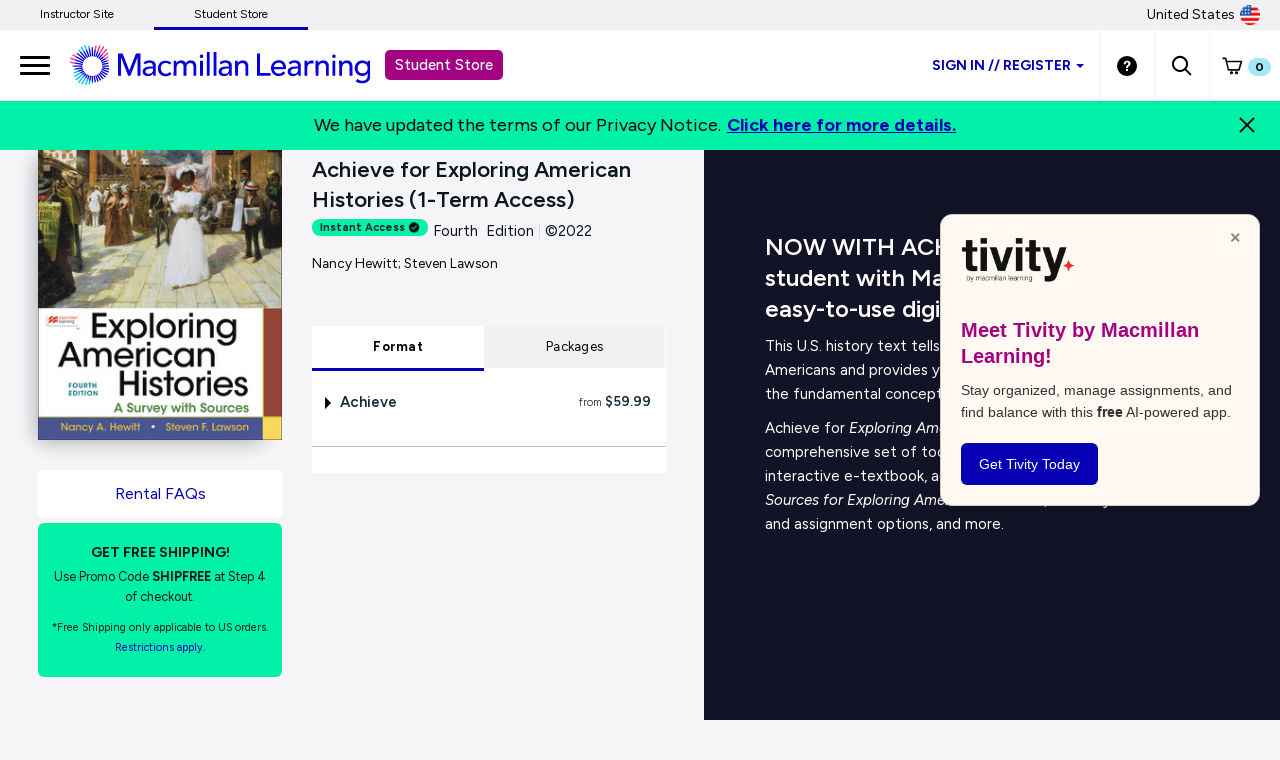

--- FILE ---
content_type: text/html;charset=UTF-8
request_url: https://store.macmillanlearning.com/us/product/Achieve-for-Exploring-American-Histories-1-Term-Access/p/1319381758
body_size: 36245
content:
<!DOCTYPE html>
<html lang="en">
<head>

<!-- Re-Branding links for font Starts -->
<link rel="preconnect" href="https://fonts.googleapis.com">
<link rel="preconnect" href="https://fonts.gstatic.com" crossorigin>
<link href="https://fonts.googleapis.com/css2?family=Figtree:ital,wght@0,300..900;1,300..900&display=swap" rel="stylesheet">
<!-- Re-Branding links for font ends -->

<!-- Amplitude experiment script -->
<script type="text/javascript" src="https://cdn.amplitude.com/script/85a0223214b097f48efe704ddb88801a.experiment.js"></script>

	<title>
		Achieve for Exploring American Histories (1-Term Access) 4th Edition  |  Nancy Hewitt  |  Macmillan Learning </title>
	
	<meta http-equiv="Content-Type" content="text/html; charset=utf-8"/>
	<meta http-equiv="X-UA-Compatible" content="IE=edge">
	<meta charset="utf-8">
	<meta name="viewport" content="width=device-width, initial-scale=1, maximum-scale=2.0, minimum-scale=1, user-scalable=yes">

	<meta name="title" content="Achieve for Exploring American Histories (1-Term Access) 4th Edition | Nancy Hewitt | Macmillan Learning">
<meta name="description" content="Students get free shipping when you rent or buy Achieve for Exploring American Histories (1-Term Access) (4th) from Macmillan Learning. Available in hardcopy, e-book &amp; other digital formats.">
<meta name="keywords" content="Achieve for Exploring American Histories (1-Term Access), Nancy Hewitt; Steven Lawson, 1319381758">
<meta name="robots" content="index,follow">
<link rel="shortcut icon" type="image/x-icon" media="all" href="https://prod-cat-files.macmillan.cloud/MediaResources/instructorcatalog/global/favicon.ico" />
    <link rel="canonical" href="https://store.macmillanlearning.com/us/product/Achieve-for-Exploring-American-Histories-1-Term-Access/p/1319381758"/>
 		<!-- <link rel="stylesheet" type="text/css" href="//fonts.googleapis.com/css?family=Open+Sans:400,300,300italic,400italic,600,600italic,700,700italic,800,800italic" /> -->

<!-- Typography -->
 <link href="https://fonts.googleapis.com/css?family=Source+Serif+Pro:400,600,700" rel="stylesheet">
 <link href="https://fonts.googleapis.com/css?family=Source+Sans+Pro:300,300i,400,400i,600,600i,700,700i" rel="stylesheet">

<!--if lt IE 8>
 <link rel="stylesheet" href="https://fonts.googleapis.com/css?family=Source+Serif+Pro:400">
 <link rel="stylesheet" href="https://fonts.googleapis.com/css?family=Source+Serif+Pro:600">
 <link rel="stylesheet" href="https://fonts.googleapis.com/css?family=Source+Serif+Pro:700">
 <link rel="stylesheet" href="https://fonts.googleapis.com/css?family=Source+Sans+Pro:300">
 <link rel="stylesheet" href="https://fonts.googleapis.com/css?family=Source+Sans+Pro:300i">
 <link rel="stylesheet" href="https://fonts.googleapis.com/css?family=Source+Sans+Pro:400">
 <link rel="stylesheet" href="https://fonts.googleapis.com/css?family=Source+Sans+Pro:400i">
 <link rel="stylesheet" href="https://fonts.googleapis.com/css?family=Source+Sans+Pro:600">
 <link rel="stylesheet" href="https://fonts.googleapis.com/css?family=Source+Sans+Pro:600i">
 <link rel="stylesheet" href="https://fonts.googleapis.com/css?family=Source+Sans+Pro:700">
 <link rel="stylesheet" href="https://fonts.googleapis.com/css?family=Source+Sans+Pro:700i">
 <!endif--> 

<link rel="stylesheet" type="text/css" media="all" href="/wro/all_responsive.css" />
		<link rel="stylesheet" type="text/css" media="all" href="/wro/alpha_responsive.css" />
		<link rel="stylesheet" type="text/css" media="all" href="/wro/addons_responsive.css" />
		<link rel="stylesheet" type="text/css" media="all" href="https://prod-cat-files.macmillan.cloud/MediaResources/studentstore/css/studentstore.css"/>
	<script type="text/javascript" src="/_ui/shared/js/analyticsmediator.js"></script>
<script>
</script><!-- Google Tag Manager -->

<script>


</script>

<script>(function(w,d,s,l,i){w[l]=w[l]||[];w[l].push({'gtm.start':
new Date().getTime(),event:'gtm.js'});var f=d.getElementsByTagName(s)[0],
j=d.createElement(s),dl=l!='dataLayer'?'&l='+l:'';j.async=true;j.src=
'https://www.googletagmanager.com/gtm.js?id='+i+dl;f.parentNode.insertBefore(j,f);
})(window,document,'script','dataLayer','GTM-NZ8K8NZ');</script>

<!-- End Google Tag Manager -->






  



















  
	
  
	
		
			
			
				
				
					
				
			
		
	
  
	
  
	
  

  
	
  
	
  

  
	
  
	
  

  
	
  
	
  

</head>

<body class="page-productDetails pageType-ProductPage template-pages-product-productLayout1Page  smartedit-page-uid-productDetails smartedit-page-uuid-eyJpdGVtSWQiOiJwcm9kdWN0RGV0YWlscyIsImNhdGFsb2dJZCI6Im1hY21pbGxhbkNvbnRlbnRDYXRhbG9nIiwiY2F0YWxvZ1ZlcnNpb24iOiJPbmxpbmUifQ== smartedit-catalog-version-uuid-macmillanContentCatalog/Online  language-en">

	<!-- Google Tag Manager (noscript) -->

<noscript><iframe src="https://www.googletagmanager.com/ns.html?id=GTM-NZ8K8NZ"
height="0" width="0" style="display:none;visibility:hidden"></iframe></noscript>

<!-- End Google Tag Manager (noscript) -->

<div class="branding-mobile hidden-md hidden-lg hidden-sm">
			<div class="js-mobile-logo">
				</div>
		</div>
		<main data-currency-iso-code="USD">
<!--  <a href="#skip-to-content" class="skiptocontent" data-role="none">text.skipToContent</a>
			<a href="#skiptonavigation" class="skiptonavigation" data-role="none">text.skipToNavigation</a>  -->			


			<!-- HEADER  -->
<div>

<input type="hidden" id="logoutTime" value=""/>
<input type="hidden" id="loginTime" value=""/>
<input type="hidden" id="logoutTimestamp" value=""/>
<input type="hidden" id="loginTimestamp" value=""/>
<input type="hidden" id="ssopageurl" value="/SSO-Help"/>
<input type="hidden" id="totalDuration" value="1800"/>
<input type="hidden" id="homePageUrl" value="store.macmillanlearning.com/us"/>

<input type="hidden" id="iAMID" value=""/>

<!-- Set portFragment: only set if envType is local -->
<!-- Compose referrer -->
<!-- Final href using c:url for encoding -->
<header role="banner" class="navbar navbar-default navbar-fixed-top">
		<a href="#skip-to-content" class="skiptocontent" tabindex="-1" data-role="none" aria-label="skip to content">Skip to Main Content</a>
		<div>
			</div>
		<div class="top-bar">
				<div class="content"><ul class="top-bar-left"><li><a href="https://www.macmillanlearning.com/college/us" aria-label="Instructor Site">Instructor Site</a></li><li><a href="https://store.macmillanlearning.com/us" class="top-bar-active" aria-selected="true" aria-label="Student Store">Student Store</a></li></ul></div><div class="flag-desk-div">
						<div class="content"><div class="top-bar-right">
<div class="dropdown top-bar-dropdown"><button class="btn btn-light dropdown-toggle" type="button" data-toggle="dropdown" aria-expanded="false" aria-label="United States Store"><img class="country-flag" alt="United States Store" src="/_ui/responsive/theme-alpha/images/usa.png" />United States </button>
<ul class="dropdown-menu dropdown-menu-right">
    <li><a href="/us/logout?switchsite=ca" aria-label="Canada Store"><img class="country-flag" alt="Canada Store" src="/_ui/responsive/theme-alpha/images/canada.png" />Canada</a></li>
</ul>
</div>
</div></div></div>
		</div>

		<div class="container-fluid">
		<ul class="nav navbar-nav navbar-left">
		      <li><a id="trigger" href="" class="menu menu-trigger" aria-label="main navigation">
		      <div id="nav-icon4">
		  	  <span></span>
		      <span></span>
		      <span></span>
		  </div></a></li>
       </ul>
    
			<!-- Header Branding -->
			<div class="navbar-header">
				<div class="navbar-brand logoClass">
					<div class="banner__component banner">
	<a href="/us" class="mobile_hide" aria-label="Student store Macmillan learning link"><img class="mobile_hide" alt="Student store Macmillan learning link" src="https://prod-cat-files.macmillan.cloud/MediaResources/studentstore/visuals/ML_logo.svg"><span class="header_mobile_text">Student Store</span></a>
		   	<a href="/us" class="mobile_show" aria-label="Student store Macmillan learning link"><img class="mobile_show" alt="Student store Macmillan learning link" src="https://prod-cat-files.macmillan.cloud/MediaResources/instructorcatalog/global/ML_logo_wave_white.svg"><span class="header_mobile_text">Student Store</span></a>
		   	</div></div>
				
				<!-- SS-192 -->
				<button role="button" aria-expanded="false" data-target="#headernav"
					data-toggle="collapse" class="navbar-toggle collapsed"
					type="button">
					<span class="sr-only">Expand navigation</span> 
					<span class="icon-bar"></span>
					<span class="icon-bar"></span>
					<span class="icon-bar"></span>
				</button>
			</div>


			<!-- Header Navigation -->
			<div id="headernav" class="collapse navbar-collapse">
				<ul aria-labelledby="headernav"
					class="nav navbar-nav navbar-right headeralignmobile header-mbl-scroll">

					<!-- 	   -->

					<li class="headeralignmobileli"><li class="lisigninss headeralignmobileli">
								<div class="dropdown dropdown-mobile">
									<button id="signindropdown"
										class="btn btn-primary dropdown-toggle studentstoresignin stdstrsigninbtn"
										type="button" data-toggle="dropdown" aria-expanded="false" aria-label="Student store sign in">
										 Sign in<span class="SSdoubleslash"> // </span>Register<span class="caret carretmargin"></span>
									</button>
									<ul class="dropdown-menu SSdropdown lisignssdrdn">
										<li>
										<a href="https://www.macmillanlearning.com/college/us/login" class="SSdropdownli  studentstoreatag" aria-label="I am an instructor Sign in">I'M AN INSTRUCTOR</a>
												</li>
										<hr class="sshr">
										<li><a href="/us/login" class="SSdropdownli  studentstoreatag" aria-label="I am a Student Sign in">I'M A STUDENT</a></li>

									</ul>
								 </div>
							</li>

							</li>
					<li class="headeralignmobileli"><div class="yCmsComponent yComponentWrapper">
<div class="banner__component banner">
	<a href="/us/content/get-help" aria-label="Student store Help link"><img alt="Student store Help link" src="/medias/sys_master/images/images/hcf/hf6/8814176370718/header-help.svg"></a>
		</div></div></li>

					<li class="headeralignmobileli"><a role="button" tabindex="0" href="#"
						id="searchIconLink" data-toggle="" data-target="" aria-label="search"> <img
							src="https://prod-cat-files.macmillan.cloud/MediaResources/studentstore/visuals/search.svg" alt="search">
					</a> <div class="yCmsComponent yComponentWrapper">
<div class="overlay" style="display:none;">
    <div class="overlay-content" role="document">
	<div class=" modal-dialog">
   <div class="modal-content">
    <div class="modal-header">
        <button type="button" class="close" data-dismiss="modal" aria-label="Close"><span aria-hidden="true"><svg xmlns="http://www.w3.org/2000/svg" width="24" height="24" viewBox="0 0 24 24">
			  <polygon points="19.82 5.59 18.41 4.18 12 10.59 5.59 4.18 4.18 5.59 10.59 12 4.18 18.41 5.59 19.82 12 13.41 18.41 19.82 19.82 18.41 13.41 12 19.82 5.59"></polygon>
			</svg></span></button>
        <h4 class="modal-title" id="search-label">Find what you need to succeed.</h4>
      </div> 

<div class="modal-body">	  
   <div class="ui-front"  id="search-box-nav">
	<form name="search_form_homePageModalSearchBox" method="get"
		action="/us/search/" autocomplete="off">
		<div class="input-group input-group-lg search-home" id="header-search">
			<input type="text" id="js-site-search-input-head"
					class="form-control js-site-search-input-head" name="text" value=""
                    maxlength="100" placeholder="Search by ISBN, Title, Author, or Keyword"
					data-options='{"autocompleteUrl" : "/us/search/autocompleteModalSearch/homePageModalSearchBox","minCharactersBeforeRequest" : "3","waitTimeBeforeRequest" : "500"}'>
			      
			      <a href="#" title="Search Input" class="input-group-addon btn-solid-light" id="searchid" style="cursor:pointer;"><img src= "/_ui/responsive/theme-alpha/images/search.svg" alt="search icon"/></a>
			</div>
	</form>

</div>
</div>
         </div>
		 </div>
           </div>
		   
  </div>

 </div></li>
						
			<li class="headeralignmobileli"><div class="yCmsComponent yComponentWrapper <%-- imgClass --%>">
<div class="nav-cart">
	<a href="#"
		tabindex="0" role="button"
		data-toggle="modal" data-target="#cartmodal"
		class="mini-cart-link js-mini-cart-link" 
		data-mini-cart-url="/us/cart/rollover/MiniCart"
		data-mini-cart-refresh-url="/us/cart/miniCart/SUBTOTAL"
		data-mini-cart-name="Cart"
		data-mini-cart-empty-name="Empty Cart"
		data-mini-cart-items-text="Items"
		aria-label="Mini cart link"
		>
		<img class="pull-left" alt="Shopping Cart" src="https://prod-cat-files.macmillan.cloud/MediaResources/studentstore/visuals/minicart.svg">
			<div class="mini-cart-count js-mini-cart-count"><span class="nav-items-total spanFix badge cart-badge">0</span></div>
		</a>
</div>
<div class="mini-cart-container js-mini-cart-container"></div></div></li>
			<li class="flag-mbl-li headeralignmobileli">		
						<div class="content"><div class="top-bar-right">
<div class="dropdown top-bar-dropdown"><button class="btn btn-light dropdown-toggle" type="button" data-toggle="dropdown" aria-expanded="false" aria-label="United States Store"><img class="country-flag" alt="United States Store" src="/_ui/responsive/theme-alpha/images/usa.png" />United States </button>
<ul class="dropdown-menu dropdown-menu-right">
    <li><a href="/us/logout?switchsite=ca" aria-label="Canada Store"><img class="country-flag" alt="Canada Store" src="/_ui/responsive/theme-alpha/images/canada.png" />Canada</a></li>
</ul>
</div>
</div></div></li>
									
				</ul>
			</div>
			<!-- /.navbar-collapse -->


			<!-- <div class="hidden-xs hidden-sm js-secondaryNavAccount collapse" id="accNavComponentDesktopOne">
		<ul class="nav__links">

		</ul>
	</div>
	<div class="hidden-xs hidden-sm js-secondaryNavCompany collapse" id="accNavComponentDesktopTwo">
		<ul class="nav__links js-nav__links">

		</ul>
	</div>  -->


			<!-- <nav class="navigation navigation--middle js-navigation--middle">
		<div class="container-fluid">
			<div class="row">
				<div class="mobile__nav__row mobile__nav__row--table">
					<div class="mobile__nav__row--table-group">
						<div class="mobile__nav__row--table-row">
							<div class="mobile__nav__row--table-cell visible-xs hidden-sm">
								<button class="mobile__nav__row--btn btn mobile__nav__row--btn-menmau js-toggle-sm-navigation"
										type="button">
									<span class="glyphicon glyphicon-align-justify"></span>
								</button>m
							</div>

							<div class="mobile__nav__row--table-cell visible-xs mobile__nav__row--seperator">
								<button	class="mobile__nav__row--btn btn mobile__nav__row--btn-search js-toggle-xs-search hidden-sm hidden-md hidden-lg" type="button">
										<span class="glyphicon glyphicon-search"></span>
									</button>
								</div>

							<div class="mobile__nav__row--table-cell hidden-sm hidden-md hidden-lg mobile__nav__row--seperator">
										<a href="/us/store-finder" class="mobile__nav__row--btn mobile__nav__row--btn-location btn">
											<span class="glyphicon glyphicon-map-marker"></span>
										</a>
									</div>
								</div>
					</div>
				</div>				
				
			</div>  -->



			</div>
		<!-- /.container-fluid -->
	</header>

	<!--      -->

	<!-- END HEADER  -->

</div>
<a id="skip-to-content"></a>
		
			<div>
			<div class="mp-pusher" id="mp-pusher" style="transform: translate3d(0px, 0px, 0px);"> 
			   <div id="mp-menu" class="mp-menu mp-cover" role="navigation" aria-label="main navigation" aria-expanded="false">
	        <div data-level="1" class="mp-level mp-overlap">
	           <ul>          
	                <li class="icon icon-arrow-left"> <a href="#" aria-haspopup="true" aria-hidden="false" aria-label="Who We Are">Who We Are</a>
	                	
						<div style="" data-level="2" class="mp-level" aria-hidden="true">
						<h2 class="icon icon-display">Who We Are</h2>
						
						<a class="mp-back" href="#" aria-label="Back Link">back</a>
					  	<ul>
								<li class="yCmsComponent icon icon-arrow-left">
<a href="/us/content/who-we-are"  title="Who We Are"  aria-label="Who We Are" >Who We Are</a></li></ul>
	                     </div>
	                  </li>	
	                <li class="icon icon-arrow-left"> <a href="#" aria-haspopup="true" aria-hidden="false" aria-label="Student Benefits">Student Benefits</a>
	                	
						<div style="" data-level="2" class="mp-level" aria-hidden="true">
						<h2 class="icon icon-display">Student Benefits</h2>
						
						<a class="mp-back" href="#" aria-label="Back Link">back</a>
					  	<ul>
								<li class="yCmsComponent icon icon-arrow-left">
<a href="/us/content/promotional-deals"  title="Special Offers"  aria-label="Special Offers" >Special Offers</a></li><li class="yCmsComponent icon icon-arrow-left">
<a href="/us/content/rent-and-save"  title="Rent and Save"  aria-label="Rent and Save" >Rent and Save</a></li><li class="yCmsComponent icon icon-arrow-left">
<a href="/us/content/formats"  title="Flexible Formats"  aria-label="Flexible Formats" >Flexible Formats</a></li><li class="yCmsComponent icon icon-arrow-left">
<a href="https://community.macmillanlearning.com/t5/college-quest-blog/bg-p/college-quest"  title="College Quest Blog"  aria-label="College Quest Blog" >College Quest Blog</a></li></ul>
	                     </div>
	                  </li>	
	                <li class="icon icon-arrow-left"> <a href="#" aria-haspopup="true" aria-hidden="false" aria-label="Discipline">Discipline</a>
	                	
						<div style="" data-level="2" class="mp-level" aria-hidden="true">
						<h2 class="icon icon-display">Discipline</h2>
						
						<a class="mp-back" href="#" aria-label="Back Link">back</a>
					  	<ul>
						<li>
						<a href="/us/discipline/Astronomy" aria-label="Astronomy Link">Astronomy</a>
						 <a href="/us/discipline/Biochemistry" aria-label="Biochemistry Link">Biochemistry</a>
						 <a href="/us/discipline/Biology" aria-label="Biology Link">Biology</a>
						 <a href="/us/discipline/Chemistry" aria-label="Chemistry Link">Chemistry</a>
						 <a href="/us/discipline/College Success" aria-label="College Success Link">College Success</a>
						 <a href="/us/discipline/Communication" aria-label="Communication Link">Communication</a>
						 <a href="/us/discipline/Economics" aria-label="Economics Link">Economics</a>
						 <a href="/us/discipline/Electrical Engineering" aria-label="Electrical Engineering Link">Electrical Engineering</a>
						 <a href="/us/discipline/English" aria-label="English Link">English</a>
						 <a href="/us/discipline/Environmental Science" aria-label="Environmental Science Link">Environmental Science</a>
						 <a href="/us/discipline/Geography" aria-label="Geography Link">Geography</a>
						 <a href="/us/discipline/Geology" aria-label="Geology Link">Geology</a>
						 <a href="/us/discipline/History" aria-label="History Link">History</a>
						 <a href="/us/discipline/Mathematics" aria-label="Mathematics Link">Mathematics</a>
						 <a href="/us/discipline/Music & Theater" aria-label="Music & Theater Link">Music & Theater</a>
						 <a href="/us/discipline/Nutrition and Health" aria-label="Nutrition and Health Link">Nutrition and Health</a>
						 <a href="/us/discipline/Philosophy & Religion" aria-label="Philosophy & Religion Link">Philosophy & Religion</a>
						 <a href="/us/discipline/Physics" aria-label="Physics Link">Physics</a>
						 <a href="/us/discipline/Psychology" aria-label="Psychology Link">Psychology</a>
						 <a href="/us/discipline/Sociology" aria-label="Sociology Link">Sociology</a>
						 <a href="/us/discipline/Statistics" aria-label="Statistics Link">Statistics</a>
						 <a href="/us/discipline/Value" aria-label="Value Link">Value</a>
						 </li>
						 </ul>
						 </div>
	                  </li>	
	                <li class="icon icon-arrow-left"> <a href="#" aria-haspopup="true" aria-hidden="false" aria-label="Digital Products">Digital Products</a>
	                	
						<div style="" data-level="2" class="mp-level" aria-hidden="true">
						<h2 class="icon icon-display">Digital Products</h2>
						
						<a class="mp-back" href="#" aria-label="Back Link">back</a>
					  	<ul>
								<li class="yCmsComponent icon icon-arrow-left">
<a href="/us/digital/intro/achieve"  title="Achieve"  aria-label="Achieve" >Achieve</a></li><li class="yCmsComponent icon icon-arrow-left">
<a href="/us/digital/intro/ebooks"  title="E-books"  aria-label="E-books" >E-books</a></li><li class="yCmsComponent icon icon-arrow-left">
<a href="/us/digital/intro/iclicker"  title="iClicker Student App (Student Response System)"  aria-label="iClicker Student App (Student Response System)" >iClicker Student App (Student Response System)</a></li></ul>
	                     </div>
	                  </li>	
	                <li class="icon icon-arrow-left"> <a href="#" aria-haspopup="true" aria-hidden="false" aria-label="Support">Support</a>
	                	
						<div style="" data-level="2" class="mp-level" aria-hidden="true">
						<h2 class="icon icon-display">Support</h2>
						
						<a class="mp-back" href="#" aria-label="Back Link">back</a>
					  	<ul>
								<li class="yCmsComponent icon icon-arrow-left">
<a href="/us/content/get-help"  title="Get Help"  aria-label="Get Help" >Get Help</a></li><li class="yCmsComponent icon icon-arrow-left">
<a href="/us/content/rental-returns"  title="Rental and Returns"  aria-label="Rental and Returns" >Rental and Returns</a></li><li class="yCmsComponent icon icon-arrow-left">
<a href="https://mhe.my.site.com/macmillanlearning/s/"  title="Support Community"  aria-label="Support Community" >Support Community</a></li><li class="yCmsComponent icon icon-arrow-left">
<a href="/us/content/student-options"  title="Student Options Explained"  aria-label="Student Options Explained" >Student Options Explained</a></li></ul>
	                     </div>
	                  </li>	
	                </ul>
	            </div>
	      </div>       
<div class="global-alerts" hidden="true">
	<div class="alert alert-warning alert-dismissable cx-update-div" role="alert"
		aria-live="assertive">
		<button class="close cx-update-close" aria-hidden="true" type="button">&times;</button>
		<p id="cx-update-action" style="margin: 0px 0px 0px;"></p>
	</div>
</div>




<!-- PROMO BANNER -->

<!-- PROMO MODAL -->

<!-- /PROMO MODAL -->










	<script  type="text/javascript">	
			(window.dataLayer=window.dataLayer||[]).push({
		  	'event' : 'ecommerce.detail',
		  	'ecommerce.detail' : {
		    'v':6,// <-- DO NOT EDIT.
		    'products' :	[{"v":3,"id":"9781319381752","name":"Achieve for Exploring American Histories (1-Term Access)","price":59.99,"specificIsbnsku":"9781319381752","pdpType":"Regular PDP","brand":"Student Store","variant":"Achieve","category":["/History/U-S-History/U-S-History-Survey/Survey-Texts/"],"url":"https://store.macmillanlearning.com/us/product/Achieve-for-Exploring-American-Histories-1-Term-Access/p/9781319381769","img":"https://prod-cat-files.macmillan.cloud/MediaResources/Jackets/258W/9781319381752.jpg","inStock":"-1"}]
		}});
			 	
		</script>	
<!-- <main role="main"> -->
<div class="m-scene" id="main" role="main">
	<div class="m-header scene_element scene_element--fadeinleft">
		<div id="product-wrapper">
			<div id="product-specs">
				<div class="row">				
					<div class="col-lg-5 col-md-4 col-sm-4 col-xs-12">
					<img src="//prod-cat-files.macmillan.cloud/MediaResources/Jackets/258W/9781319381752.jpg" class="img-responsive" alt="Cover: Achieve for Exploring American Histories (1-Term Access), 4th Edition by Nancy Hewitt; Steven Lawson">
						
						<div class="padding-small"></div>
						<!-- <div class="well well-sm well-blue hidden-xs"> -->
						
						<div class="yCmsComponent">
<div class="content"><div style="margin-top:10px"><a href="https://store.macmillanlearning.com/us/content/get-help#rental-returns" class="btn btn-solid-light btn-large btn-block" aria-label="Rental FAQs">Rental FAQs</a></div> <div class="well well-sm well-address promo-alert"><p class="h-size5"><strong>GET FREE SHIPPING!</strong></p> <p class="small">Use Promo Code <strong>SHIPFREE</strong> at Step 4 of checkout.</p> <p class="small"><small>*Free Shipping only applicable to US orders. <a href="https://store.macmillanlearning.com/us/terms-of-purchase-rental#term8" aria-label="Terms of Purchase rental link">Restrictions apply.</a> </small></p></div></div></div><!--   <p class="h-size5">FREE shipping.</p>
							<p class="small">Promo Code SHIPFREE</p>
							<hr class="hr-small">
							<p class="h-size5">FREE eBook access.</p>
							<p class="small">While your print book ships!</p>   -->
						<!-- </div>  -->
					</div>
					
					<div class="col-lg-7 col-md-8 col-sm-8 col-xs-12">
						<div id="specs">
							<hgroup>
								<h1 class="h-size3">
									Achieve for Exploring American Histories (1-Term Access)</h1>

                                        <!-- SS-14136 display instant access label for achieve products on Student Store PDPs -->
                      					<div class="label-list order-type" role="alert" aria-live="assertive" tabindex="0" style="background: #AEE5D3;font-weight: 700;font-size: 11px;padding: 0px 8px; margin-top: 4px;">
                      					        Instant Access<img src="/_ui/responsive/theme-alpha/images/achievecheckmarklogo.svg" style="width: 12px; height: 11px; margin-top: -1px; margin-bottom: 0px; margin-left: 3px;">
                                            </div>

                                            <a data-toggle="tooltip" data-placement="bottom" data-container="body" title="Save time by buying an instant access product! Achieve and eBook products are available to access shortly after a purchase is complete">
                                            <img alt="info icon" class="list-digital-label tooltipp tooltip-icon" src="
                                            https://prod-cat-files.macmillan.cloud/MediaResources/instructorcatalog/global/info.svg" style="margin-top: 0px; margin-left: -1px;"></a>

                      					    <!-- <b> Instant Access </b> -->
                      					    <!-- <div id="instantAccessTooltipText"> </div> -->
                      					<h2>Fourth&nbsp;&nbsp;Edition<span class="specs-divider" aria-hidden="true">|</span>&copy;2022&nbsp;
                                               <span class="small">Nancy Hewitt; Steven Lawson</span></h2>
                                              </hgroup>
							<div class="padding-small"></div>
							
							<!-- The below commented code to disable the functionality as per the ticket  SS-7796, 
								Please just remove the comment in case need the functionality in future-->
							</div>
						<div class="padding-small"></div>
						
						<div class="price-box-padding" id="Purchase Options" aria-label="Purchase Options" aria-multiselectable="false">
							<ul class="nav nav-tabs nav-price nav-justified" role="tablist">
								<li id="buy-tab" class="purchase-type active" aria-controls="buy" role="presentation" aria-hidden="false">
										<a class="first purchase-type-link" tabindex="0" href="#buy" data-toggle="tab"
										aria-label="Format" role="tab" aria-selected="true" aria-controls="buy" aria-setsize="2">Format</a>
									</li>
								<li id="rent-tab" class="purchase-type " aria-controls="rent" role="presentation" aria-hidden="true">
										<a class="purchase-type-link" tabindex="0" href="#rent"
										data-toggle="tab" aria-label="Packages" role="tab" aria-selected="false" aria-controls="rent" aria-setsize="2">Packages</a>
									</li>
								</ul>
							<div id="purchasetypes" class="tab-content">
								<legend aria-label="Purchase Options" alt="Purchase Options" aria-hidden="false" class="hidden"></legend>
<div class="tab-pane fade active in" id="buy" aria-labelledby="buy-tab" aria-hidden="false">
	<div class="panel-group">
							<div class="panel panel-default panel-price">
								<a class="accordion-toggle collapsed" data-toggle="collapse" href="#format01" aria-expanded="false" aria-selected="false">
									<div class="panel-heading">
										<div class="addons-txt">
											<input value="01" name="counter" class="index-counter" type="hidden">
											<div class="parent-label">
												<span class="expand-plus-caret-down"></span>
												<input value="01" name="counter" class="index-counter" type="hidden">
												
												Achieve<span class="product-price">
													<span class="product-price-from">from</span>																
																  $59.99</span>
											</div>
										</div>
									</div>
								</a>
								<p class="small isbn" style="display: list-item;color: transparent;"></p>
									<div class="panel-collapse collapse " id="format01" aria-expanded="false" style="">
									<div class="panel-body">
										<!-- Detailed Description -->
										<p>Online course materials that will help you in this class. Includes access to e-book and iClicker Student.</p><!-- Purchase Options for Rentable & Ebook Product-->
										<div class="rental-period  ">
												<div class="row">
														<div class="col-xs-8 addons-txt">
															<div class="radioChecked">
																<label class="radio rental-label" for="buyoption011"> 
																	<input class="addon purchase-cb-addon purchase-buy-addon" type="radio" name="buyoption01" 
                                 id="buyoption011" value="59.99"  aria-checked="false"  tabindex=  >
                                     <input type="hidden" id="productRentalTerms1" name="productRentalTerms" value="0" />
																		<input value="1" name="counter" class="index-counter-new" 	type="hidden">
																	
																	<span class="text-red">Access</span>
																			










	
		( 1 term )
	
	


	
		
		<a data-toggle="tooltip" data-placement="bottom" data-container="body" title="You will have access to the content of this title for one school term as defined by course start and end date, up to 5 months in length.">
               <img alt="info icon" class="list-digital-label tooltipp tooltip-icon" src="https://prod-cat-files.macmillan.cloud/MediaResources/instructorcatalog/global/info.svg"></a>
	
	
	
	

															
<p class="small isbn" id="isbn01">ISBN:9781319381769</p>
																		<input name="isbnCode" class="isbnCode" value="9781319381769" type="hidden">
																	</label>
															</div>
														</div>
														<div class="col-xs-4 addons-price">
															<span class="product-price"> 
																











			
		
			
				
				
					
					$59.99
				
				
						



</span>
														</div>
														
														<!-- AddOnList -->
														<div class="panel-collapse-child" style="display: none;">
															<div class="panel-body clear-float">
																<div class="row">
																	<div class="col-xs-12">
																	
																		<div class="label-list order-type" role="alert" aria-live="assertive">
																				Subscribe until 06/20/2026</div>
																		</div>
																</div>
																<div class="digital-access-callout"> 
																			<p class="larger">You will need to find your course in order to purchase Achieve.</p>
																		</div>
																		<button id="Enroll_Achieve_12" type="button"
																			class="btn btn-primary btn-block achieve-search" data-toggle="modal"
																			data-target="#digital-modal-achieve">Find Your Course</button>
																		<input name="isbnCode" class="isbnCodeForAchieve" value="9781319381769" type="hidden">
																		<input name="customStoreIdAchieve" class="customStoreIdForAchieve" value="" type="hidden">
																		<div class="well-sm well-purchase-callout">
																			<p>A grace period may be available for this course.</p>
																			<p><a href="https://achieve.macmillanlearning.com" target="_blank" class="link-inline">Visit Achieve to find out.</a></p>
																		</div>
																	</div>
														</div>
													</div>
													</div>
											<!-- Purchase Options for Rentable & Ebook Product-->
										<div class="rental-period  ">
												<hr class="hr-small">
												<div class="row">
														<div class="col-xs-8 addons-txt">
															<div class="radioChecked">
																<label class="radio rental-label" for="buyoption031"> 
																	<input class="addon purchase-cb-addon purchase-buy-addon" type="radio" name="buyoption01" 
                                 id="buyoption031" value="69.99"  aria-checked="false"  tabindex=  >
                                     <input type="hidden" id="productRentalTerms2" name="productRentalTerms" value="0" />
																		<input value="1" name="counter" class="index-counter-new" 	type="hidden">
																	
																	<span class="text-red">Access</span>
																			










	
	
		( 2 terms ) 
	


	
	
		<a data-toggle="tooltip" data-placement="bottom" data-container="body" title="You will have access to the content of this title for two school terms (three quarters). Access will be granted for individual terms as defined by course start and end dates, up to a total of 12 months in length.">
               <img alt="info icon" class="list-digital-label tooltipp tooltip-icon" src="https://prod-cat-files.macmillan.cloud/MediaResources/instructorcatalog/global/info.svg"></a>
	
	
	

															
<p class="small isbn" id="isbn01">ISBN:9781319381783</p>
																		<input name="isbnCode" class="isbnCode" value="9781319381783" type="hidden">
																	</label>
															</div>
														</div>
														<div class="col-xs-4 addons-price">
															<span class="product-price"> 
																











			
		
			
				
				
					
					$69.99
				
				
						



</span>
														</div>
														
														<!-- AddOnList -->
														<div class="panel-collapse-child" style="display: none;">
															<div class="panel-body clear-float">
																<div class="row">
																	<div class="col-xs-12">
																	
																		<div class="label-list order-type" role="alert" aria-live="assertive">
																				Subscribe until 01/20/2027</div>
																		</div>
																</div>
																<div class="digital-access-callout"> 
																			<p class="larger">You will need to find your course in order to purchase Achieve.</p>
																		</div>
																		<button id="Enroll_Achieve_12" type="button"
																			class="btn btn-primary btn-block achieve-search" data-toggle="modal"
																			data-target="#digital-modal-achieve">Find Your Course</button>
																		<input name="isbnCode" class="isbnCodeForAchieve" value="9781319381783" type="hidden">
																		<input name="customStoreIdAchieve" class="customStoreIdForAchieve" value="" type="hidden">
																		<div class="well-sm well-purchase-callout">
																			<p>A grace period may be available for this course.</p>
																			<p><a href="https://achieve.macmillanlearning.com" target="_blank" class="link-inline">Visit Achieve to find out.</a></p>
																		</div>
																	</div>
														</div>
													</div>
													</div>
											</div>
								</div>
							</div>
						</div>
		</div>
<legend aria-label="Purchase Options" alt="Purchase Options" aria-hidden="false" class="hidden"></legend>
<div class="tab-pane fade " id="rent" aria-labelledby="rent-tab" aria-hidden="false">
	<div class="panel-group">
							<div class="panel panel-default panel-price">
								<a class="accordion-toggle collapsed" data-toggle="collapse" href="#format11" aria-expanded="false">
									<div class="panel-heading">
										<div class="addons-txt">
											<div class="parent-label">
												<span class="expand-plus-caret-down"></span>
												<input value="11" name="counter" class="index-counter" type="hidden">
												Achieve + Loose-leaf Version for Exploring American Histories, Value Edition, Volume 2<span class="product-price">
													$65.99</span>
											</div>
										</div>
									</div>
								</a>
								<p class="small isbn" id="isbn11">ISBN:9781319482145</p>
										<input name="isbnCode" class="isbnCode" value="9781319482145" type="hidden">
									<div class="panel-collapse collapse " id="format11" aria-expanded="false" style="">
									<div class="panel-body">
										<!-- Detailed Description -->
										<p>This package includes&nbsp;Achieve and Loose-Leaf.
										</p>
										<!-- Purchase Options-->
										
										<div class="rental-period  ">
													<div class="row">
														<div class="col-xs-10 addons-txt">
															<div class="radioChecked">
																<label class="radio rental-label" for="buyoption112"> 
																	<input class="addon purchase-cb-addon purchase-buy-addon" type="radio" name="buyoption11" 
                                 id="buyoption112" value="65.99"  aria-checked="false"  tabindex=  >
                                                <input type="hidden" id="productRentalTerms21" name="productRentalTerms" value="0" />
																		<input value="2" name="counter" class="index-counter-new" 	type="hidden">
																	<span class="text-red">Buy</span>
																		 		<span>Loose-Leaf</span>
																				+ <br/><span class="text-red">Access</span>
																							<span>Achieve</span>	
																							










	
		( 1 term )
	
	


	
		
		<a data-toggle="tooltip" data-placement="bottom" data-container="body" title="You will have access to the content of this title for one school term as defined by course start and end date, up to 5 months in length.">
               <img alt="info icon" class="list-digital-label tooltipp tooltip-icon" src="https://prod-cat-files.macmillan.cloud/MediaResources/instructorcatalog/global/info.svg"></a>
	
	
	
	

															
</label>
															</div>
														</div>
														<div class="col-xs-2 addons-price">
															<span class="product-price"> 
																











			
		
			
				
				
					
					$65.99
				
				
						



</span>
														</div>
						
														<!-- AddOnList -->
														<div class="panel-collapse-child" style="display: none;">
															<div class="panel-body clear-float">
																<div class="digital-access-callout">
																					<p class="larger">You will need to find your course in order to purchase Achieve.</p>
																				</div>
																				<button id="Enroll_Achieve_12" type="button"
																					class="btn btn-primary btn-block achieve-search" data-toggle="modal"
																					data-target="#digital-modal-achieve">Find Your Course</button>
																				<input name="isbnCode" class="isbnCodeForAchieve" value="9781319482145" type="hidden">
																				<input name="customStoreIdAchieve" class="customStoreIdForAchieve" value="" type="hidden">
																			</div>
														</div>
													</div>
													</div>
												</div>
								</div>
							</div>
						</div>
					<div class="panel-group">
							<div class="panel panel-default panel-price">
								<a class="accordion-toggle collapsed" data-toggle="collapse" href="#format21" aria-expanded="false">
									<div class="panel-heading">
										<div class="addons-txt">
											<div class="parent-label">
												<span class="expand-plus-caret-down"></span>
												<input value="21" name="counter" class="index-counter" type="hidden">
												Achieve + Loose-leaf Version for Exploring American Histories, Value Edition, Volume 1<span class="product-price">
													$65.99</span>
											</div>
										</div>
									</div>
								</a>
								<p class="small isbn" id="isbn21">ISBN:9781319482121</p>
										<input name="isbnCode" class="isbnCode" value="9781319482121" type="hidden">
									<div class="panel-collapse collapse " id="format21" aria-expanded="false" style="">
									<div class="panel-body">
										<!-- Detailed Description -->
										<p>This package includes&nbsp;Achieve and Loose-Leaf.
										</p>
										<!-- Purchase Options-->
										
										<div class="rental-period  ">
													<div class="row">
														<div class="col-xs-10 addons-txt">
															<div class="radioChecked">
																<label class="radio rental-label" for="buyoption212"> 
																	<input class="addon purchase-cb-addon purchase-buy-addon" type="radio" name="buyoption21" 
                                 id="buyoption212" value="65.99"  aria-checked="false"  tabindex=  >
                                                <input type="hidden" id="productRentalTerms22" name="productRentalTerms" value="0" />
																		<input value="2" name="counter" class="index-counter-new" 	type="hidden">
																	<span class="text-red">Buy</span>
																		 		<span>Loose-Leaf</span>
																				+ <br/><span class="text-red">Access</span>
																							<span>Achieve</span>	
																							










	
		( 1 term )
	
	


	
		
		<a data-toggle="tooltip" data-placement="bottom" data-container="body" title="You will have access to the content of this title for one school term as defined by course start and end date, up to 5 months in length.">
               <img alt="info icon" class="list-digital-label tooltipp tooltip-icon" src="https://prod-cat-files.macmillan.cloud/MediaResources/instructorcatalog/global/info.svg"></a>
	
	
	
	

															
</label>
															</div>
														</div>
														<div class="col-xs-2 addons-price">
															<span class="product-price"> 
																











			
		
			
				
				
					
					$65.99
				
				
						



</span>
														</div>
						
														<!-- AddOnList -->
														<div class="panel-collapse-child" style="display: none;">
															<div class="panel-body clear-float">
																<div class="digital-access-callout">
																					<p class="larger">You will need to find your course in order to purchase Achieve.</p>
																				</div>
																				<button id="Enroll_Achieve_12" type="button"
																					class="btn btn-primary btn-block achieve-search" data-toggle="modal"
																					data-target="#digital-modal-achieve">Find Your Course</button>
																				<input name="isbnCode" class="isbnCodeForAchieve" value="9781319482121" type="hidden">
																				<input name="customStoreIdAchieve" class="customStoreIdForAchieve" value="" type="hidden">
																			</div>
														</div>
													</div>
													</div>
												</div>
								</div>
							</div>
						</div>
					</div></div>
						</div>
					</div>
				</div>
			</div>
			
			<!-- title info-->
			<!-- TAB MENU -->

			<div id="product-tabs">
	<div role="tabpanel">
		<ul id="tabmobile" class="nav nav-tabs nav-justified hidden-xs"
			role="tablist">
			<li role="presentation" id="aboutTab"><a href="#about"
				tabindex="0" data-toggle="tab" role="tab" aria-controls="about"
				aria-selected="true" alt="about" class="purchase-contenttype-link"
				aria-label="About">About<span
					class="expand-plus-white visible-xs"></span></a></li>
					<li role="presentation"><a href="#digital" tabindex="0"
				data-toggle="tab" role="tab" aria-selected="false" alt="digital options"
				class="purchase-contenttype-link" aria-label="digital options">
				Digital Options<span class="expand-plus-white visible-xs"></span>
			</a></li>
			<li role="presentation"><a href="#contents" data-toggle="tab" role="tab"
				tabindex="0" aria-selected="false" alt="contents"
				class="purchase-contenttype-link" aria-label="contents">Contents<span
					class="expand-plus-white visible-xs"></span></a></li>
			<li role="presentation" id="authorsTab"><a href="#authors" data-toggle="tab" role="tab"
					tabindex="0" aria-selected="false" alt="authors"
					class="purchase-contenttype-link" aria-label="authors">Authors<span
						class="expand-plus-white visible-xs"></span></a></li>
			</ul>
		
		<div class="panel-group visible-xs" id="tabmobile-accordion">
	<div class="panel panel-dark">
		<div class="panel-heading">
			<h4 class="panel-title">
				<a href="#about-collapse" tabindex="0" data-toggle="collapse"
					aria-controls="about" aria-expanded="true" alt="about"
					class="js-tabcollapse-panel-heading"
					aria-label="About" data-parent="#tabmobile-accordion">About<span
					class="expand-plus-white visible-xs expand-minus-white"></span></a>
			</h4>
		</div>
		<div id="about-collapse" class="panel-collapse collapse in">
			<div class="panel-body js-tabcollapse-panel-body">
				<section>
					<p><P>This U.S. history text tells the stories of a diverse array of Americans and provides you with all the tools you need to learn the fundamental concepts of American history. </P> <P>Achieve for <I>Exploring American Histories</I> provides the most comprehensive set of tools to help you study, including an interactive e-textbook, adaptive quizzing, the companion reader <I>Sources for Exploring American Histories</I>, a variety of assessment and assignment options, and more.</P> <P></P></p>
				</section>
			</div>
		</div>
	</div>	
	
	<div class="panel panel-dark">
		<div class="panel-heading">
			<h4 class="panel-title">
				<a href="#digital-collapse" tabindex="0" data-toggle="collapse"
					aria-expanded="false" alt="digital options"
					class="js-tabcollapse-panel-heading collapsed"
					aria-label="digital options" data-parent="#tabmobile-accordion">Digital
					Options<span class="expand-plus-white visible-xs expand-minus-white"></span>
				</a>
			</h4>
		</div>
		<div id="digital-collapse" class="panel-collapse collapse ">
			<div class="panel-body js-tabcollapse-panel-body">
				<section>
				<h2>Achieve</h2><p>Achieve is a single, easy-to-use platform proven to engage students for better course outcomes</p>
								<a class="btn btn-large btn-light" aria-label="Learn More about Achieve" href="/us/digital/intro/achieve">Learn More</a>
								<hr class="hr-dark">					
						</section>
			</div>
		</div>
	</div>
	<div class="panel panel-dark">
		<div class="panel-heading">
			<h4 class="panel-title">
				<a href="#contents-collapse" data-toggle="collapse" tabindex="0"
					aria-expanded="false" alt="contents"
					class="js-tabcollapse-panel-heading collapsed"
					aria-label="contents" data-parent="#tabmobile-accordion">Contents<span
					class="expand-plus-white visible-xs expand-minus-white"></span></a>
			</h4>
		</div>
		<div id="contents-collapse" class="panel-collapse collapse ">
			<div class="panel-body js-tabcollapse-panel-body">
				<section>
					<h2>Table of Contents</h2>
					<div class="padding"></div>					
					<div class="panel-group" id="toc" role="tablist">
						<div class="panel panel-toc">
							<div class="panel-heading" role="tab">
								<!-- Fix for SS-1212 and removing expand/collapse as per Dinah's email confirmation 
								<div class="toc-header">
									<a data-toggle="collapse" data-parent="#toc"
										href="#collapsetoc1" aria-expanded="false">
										Chapters:&nbsp;Title<span id ="expandHide" class="expand-minus-white"></span>
										<span class="expand-plus-white expand-minus-white"></span> 
									</a>
								</div>-->
							</div>
							<div id="collapsetoc1" class="panel-collapse collapse in">
								<div class="panel-body">
								<P>The <B>Combined Volume</B> includes all chapters. <BR><B>Volume 1</B> includes Chapters 1-14. <BR><B>Volume 2</B> includes Chapters 14-29.</P> <P><STRONG>NOTE: <I>Achieve for Exploring American Histories, </I>4e includes additional activities and assessments for the book content. Along with the interactive e-books for the comprehensive text and the companion source reader, Achieve provides quizzes for the source features in the comprehensive text and the documents in the companion reader, LearningCurve adaptive quizzing, and a variety of autograded exercises that help students develop their historical thinking skills. Many of these resources are set up for quick use in the pre-built courses in Achieve, which can be customized easily, and Achieve also allows instructors to create quiz questions and upload their own documents.</STRONG></P> <P></P> <P>&nbsp;</P> <P>Preface<BR>Versions and Supplements<BR>Maps, Figures, and Tables<BR>How to Use This Book</P> <P><STRONG>&nbsp;</STRONG></P> <P><STRONG>Chapter 1</STRONG></P> <P><STRONG>Mapping Global Frontiers, to 1590 </STRONG></P> <P><STRONG>COMPARING AMERICAN HISTORIES</STRONG></P> <P>Malintzin and Martin Waldseemüller </P> <P><STRONG>Native Peoples in the Americas </STRONG></P> <P>Native Peoples Develop Diverse Cultures </P> <P>The Aztecs, the Maya, and the Incas </P> <P>Native Cultures to the North<STRONG> </STRONG></P> <P><STRONG>Europe Expands Its Reach </STRONG></P> <P>The Mediterranean World </P> <P>Portugal Pursues Long-Distance Trade </P> <P>European Encounters with West Africa </P> <P><STRONG>Worlds Collide </STRONG></P> <P>Europeans Cross the Atlantic </P> <P>Europeans Explore the Americas</P> <P>Mapmaking and Printing </P> <P>The Columbian Exchange </P> <P><STRONG>Europeans Make Claims to North America </STRONG></P> <P>Spaniards Conquer Indian Empires</P> <P>Spanish Adventurers Head North </P> <P>Europeans Compete in North America </P> <P>Spain Seeks Dominion in Europe and the Americas </P> <P><STRONG>Conclusion: A Transformed America </STRONG></P> <P><STRONG>Chapter Review </STRONG> </P> <P><STRONG></STRONG>&nbsp;</P> <P><STRONG>Chapter 2</STRONG></P> <P><STRONG>Colonization and Conflicts, 1580–1680 </STRONG></P> <P><STRONG>COMPARING AMERICAN HISTORIES</STRONG></P> <P>Powhatan and Anne Hutchinson </P> <P><STRONG>Religious, Economic, and Imperial Transformations </STRONG></P> <P>The Protestant Reformation </P> <P>Spain’s Global Empire Declines </P> <P>France Enters the Race for Empire </P> <P>The Dutch Expand into North America </P> <P><STRONG>The English Seek an Empire </STRONG></P> <P>The English Establish Jamestown</P> <P>Tobacco Fuels Growth in Virginia </P> <P>Expansion, Rebellion, and the Emergence of Slavery </P> <P>The English Compete for West Indies Possessions </P> <P><STRONG>Pilgrims and Puritans Settle New England </STRONG></P> <P>Pilgrims Arrive in Massachusetts </P> <P>The Puritan Migration </P> <P>The Puritan Worldview </P> <P>Anglo-American Ideals, 2001</P> <P>Dissenters Challenge Puritan Authority </P> <P>Wars in Old and New England </P> <P><STRONG>Conclusion: European Empires in North America </STRONG></P> <P><STRONG>Chapter Review </STRONG> </P> <P>&nbsp;</P> <P><STRONG>Chapter 3</STRONG></P> <P><STRONG>Colonial America amid Global Change, 1680–1754 </STRONG></P> <P><STRONG>COMPARING AMERICAN HISTORIES</STRONG></P> <P>William Moraley Jr. and Eliza Lucas</P> <P><STRONG>Europeans Expand Their Claims </STRONG></P> <P>English Colonies Grow and Multiply </P> <P>The Pueblo Revolt and Spain’s Fragile Empire </P> <P>France Seeks Land and Control<STRONG> </STRONG></P> <P><STRONG>European Wars and American Consequences </STRONG></P> <P>Colonial Conflicts and Indian Alliances </P> <P>Indians Resist European Encroachment </P> <P>Conflicts on the Southern Frontier<STRONG> </STRONG></P> <P><STRONG>The Benefits and Costs of Empire </STRONG></P> <P>Colonial Traders Join Global Networks </P> <P>Imperial Policies Focus on Profits </P> <P>The Atlantic Slave Trade </P> <P>Seaport Cities and Consumer Cultures </P> <P><STRONG>Labor in North America </STRONG></P> <P>Finding Work in the Colonies </P> <P>Coping with Economic Distress </P> <P>Rural Americans Face Changing Conditions </P> <P>Slavery Takes Hold in the South </P> <P>Africans Resist Their Enslavement </P> <P><STRONG>Conclusion: Changing Fortunes in British North America </STRONG></P> <P><STRONG>Chapter Review </STRONG> </P> <P>&nbsp;</P> <P><STRONG>Chapter 4</STRONG></P> <P><STRONG>Religious Strife and Social Upheavals, 1680–1750 </STRONG></P> <P><STRONG>COMPARING AMERICAN HISTORIES</STRONG></P> <P>Gilbert Tennent and Sarah Grosvenor </P> <P><STRONG>An Ungodly Society? </STRONG></P> <P>The Rise of Religious Anxieties </P> <P>Cries of Witchcraft<STRONG> </STRONG></P> <P><STRONG>Family and Household Dynamics</STRONG></P> <P>Women’s Changing Status </P> <P>Working Families </P> <P>Reproduction and Women’s Roles </P> <P>The Limits of Patriarchal Order </P> <P><STRONG>Diversity and Competition in Colonial Society </STRONG></P> <P>Population Growth and Economic Competition </P> <P>Increasing Diversity </P> <P>Expansion and Conflict<STRONG> </STRONG></P> <P><STRONG>Religious Awakenings </STRONG></P> <P>The Roots of the Great Awakening </P> <P>An Outburst of Revivals </P> <P>Religious Dissension<STRONG> </STRONG></P> <P><STRONG>Political Awakenings </STRONG></P> <P>Changing Political Relations </P> <P>Dissent and Protest </P> <P>Transforming Urban Politics<STRONG> </STRONG></P> <P><STRONG>Conclusion: A Divided Society </STRONG></P> <P><STRONG>Chapter Review </STRONG> </P> <P>&nbsp;</P> <P><STRONG>Chapter 5</STRONG></P> <P><STRONG>War and Empire, 1754–1774 </STRONG></P> <P><STRONG>COMPARING AMERICAN HISTORIES</STRONG></P> <P>George Washington and Pontiac </P> <P><STRONG>Imperial Conflicts and Indian Wars, 1754–1763 </STRONG></P> <P>The Opening Battles </P> <P>A Shift to Global War</P> <P>The Costs of Victory </P> <P>Battles and Boundaries on the Frontier </P> <P>Conflicts over Land and Labor Escalate </P> <P><STRONG>Postwar British Policies and Colonial Unity </STRONG></P> <P>Common Grievances </P> <P>Forging Ties across the Colonies </P> <P>Great Britain Seeks Greater Control </P> <P><STRONG>Resistance to Britain Intensifies </STRONG></P> <P>The Stamp Act Inspires Coordinated Resistance</P> <P>The Townshend Act</P> <P>The Boston Massacre </P> <P>Continuing Conflicts at Home </P> <P>Tea and Widening Resistance </P> <P>The Continental Congress and Colonial Unity </P> <P><STRONG>Conclusion: Liberty within Empire </STRONG></P> <P><STRONG>Chapter Review </STRONG></P> <P><STRONG> </STRONG></P> <P><STRONG>Chapter 6</STRONG></P> <P><STRONG>The American Revolution, 1775–1783 </STRONG></P> <P><STRONG>COMPARING AMERICAN HISTORIES</STRONG></P> <P>Thomas Paine and Elizabeth Freeman</P> <P><STRONG>The Question of Independence </STRONG></P> <P>Armed Conflict Erupts </P> <P>Building a Continental Army </P> <P>Reasons for Caution and for Action </P> <P>Declaring Independence </P> <P><STRONG>Choosing Sides </STRONG></P> <P>Recruiting Supporters</P> <P>Choosing Neutrality </P> <P>Committing to Independence </P> <P><STRONG>Fighting for Independence, 1776–1777 </STRONG></P> <P>British Troops Gain Early Victories </P> <P>Patriots Prevail in New Jersey </P> <P>A Critical Year of Warfare </P> <P>Patriots Gain Critical Assistance </P> <P>Surviving on the Home Front </P> <P><STRONG>Governing in Revolutionary Times </STRONG></P> <P>Colonies Become States </P> <P>Patriots Divide over Slavery </P> <P>France Allies with the Patriots</P> <P>Raising Armies and Funds </P> <P>Indian and Patriots Battle for Land</P> <P>Conflicts Escalate on the Frontier</P> <P><STRONG>Winning the War and the Peace, 1778–1783</STRONG></P> <P>War Rages in the South</P> <P>An Uncertain Peace </P> <P>A Surprising Victory<STRONG> </STRONG></P> <P><STRONG>Conclusion: Legacies of the Revolution </STRONG></P> <P><STRONG>Chapter Review </STRONG><STRONG>&nbsp;</STRONG></P> <P><STRONG></STRONG>&nbsp;</P> <P><STRONG>Chapter 7</STRONG></P> <P><STRONG>Forging a New Nation, 1783–1800 </STRONG></P> <P><STRONG>COMPARING AMERICAN HISTORIES</STRONG></P> <P>Daniel Shays and Alexander Hamilton </P> <P><STRONG>Financial, Frontier, and Foreign Problems </STRONG></P> <P>Continental Officers Threaten Confederation </P> <P>Indians, Land, and the Northwest Ordinance </P> <P>Depression and Debt<STRONG> </STRONG></P> <P><STRONG>On the Political Margins </STRONG></P> <P>Separating Church and State </P> <P>African Americans Struggle for Rights </P> <P>Women Seek Wider Roles </P> <P>Indebted Farmers Fuel Political Crises </P> <P><STRONG>Reframing the American Government</STRONG></P> <P>The Constitutional Convention of 1787</P> <P>Americans Battle over Ratification </P> <P>Organizing the Federal Government </P> <P>Hamilton Forges an Economic Agenda<STRONG> </STRONG></P> <P><STRONG>Years of Crisis, 1792–1796 </STRONG></P> <P>Foreign Trade and Foreign Wars </P> <P>Disease and Dissent</P> <P>Further Conflicts on the Frontier </P> <P><STRONG>The First Party System </STRONG></P> <P>The Adams Presidency </P> <P>The Election of 1800 <STRONG> </STRONG></P> <P><STRONG>Conclusion: A Young Nation Comes of Age </STRONG></P> <P><STRONG>Chapter Review </STRONG><STRONG>&nbsp;</STRONG></P> <P><STRONG></STRONG>&nbsp;</P> <P><STRONG>Chapter 8</STRONG></P> <P><STRONG>The Early Republic, 1790–1820 </STRONG></P> <P><STRONG>COMPARING AMERICAN HISTORIES</STRONG></P> <P>Parker Cleaveland and Sacagawea </P> <P><STRONG>The Dilemmas of National Identity</STRONG></P> <P>Education for a New Nation </P> <P>Literary and Cultural Developments </P> <P>Religious Renewal </P> <P>The Racial Limits of "American" Culture </P> <P>A New Capital for a New Nation </P> <P><STRONG>Extending Federal Power </STRONG></P> <P>A New Administration Faces Challenges </P> <P>The Louisiana Territory and Indian Societies</P> <P>The Supreme Court Extends Its Reach </P> <P>Partisanship, 2012</P> <P>Democratic-Republicans Expand Federal Powers </P> <P><STRONG>Remaking America’s Economic Character </STRONG></P> <P>Native Lands and American Migrations</P> <P>Technology Reshapes Agriculture and Industry </P> <P>Transforming Domestic Production </P> <P>Technology, Cotton, and Slaves </P> <P><STRONG>Conclusion: New Identities and New Challenges </STRONG></P> <P><STRONG>Chapter Review </STRONG><STRONG>&nbsp;</STRONG></P> <P><STRONG></STRONG>&nbsp;</P> <P><STRONG>Chapter 9</STRONG></P> <P><STRONG>Defending and Redefining the Nation, 1809–1832 </STRONG></P> <P><STRONG>COMPARING AMERICAN HISTORIES</STRONG></P> <P>Dolley Madison and John Ross </P> <P><STRONG>Conflicts at Home and Abroad </STRONG></P> <P>Tensions at Sea and on the Frontier </P> <P>War with Britain and their Indian Allies</P> <P><STRONG>National Expansion and Regional Economies </STRONG></P> <P>Governments Fuel Economic Growth </P> <P>Americans Expand the Nation’s Borders </P> <P>Regional Economic Development </P> <P><STRONG>Economic and Political Crises </STRONG></P> <P>The Panic of 1819 </P> <P>Slavery in Missouri </P> <P><STRONG>The Expansion and Limits of American Democracy </STRONG></P> <P>Expanding Voting Rights </P> <P>Racist Restrictions and Racial Violence </P> <P>Political Realignments </P> <P>The Presidential Election of 1828 </P> <P><STRONG>Jacksonian Politics in Action </STRONG></P> <P>A Democratic Spirit? </P> <P>Confrontations over Tariffs and the Bank </P> <P>Contesting Indian Removal</P> <P><STRONG>Conclusion: The Nation Faces New Challenges </STRONG></P> <P><STRONG>Chapter Review </STRONG><STRONG>&nbsp;</STRONG></P> <P><STRONG></STRONG>&nbsp;</P> <P><STRONG>Chapter 10</STRONG></P> <P><STRONG>Social and Cultural Ferment in the North, 1820–1850 </STRONG></P> <P><STRONG>COMPARING AMERICAN HISTORIES</STRONG></P> <P>Charles Grandison Finney and Amy Kirby Post </P> <P><STRONG>The Market Revolution </STRONG></P> <P>Creating an Urban Landscape </P> <P>The Lure of Urban Life</P> <P>Roots of Urban Disorder</P> <P>The New Middle Class </P> <P><STRONG>The Rise of Industry </STRONG></P> <P>Factory Towns and Women Workers </P> <P>The Decline of Craft Work and Workingmen’s Responses </P> <P>The Panic of 1837<STRONG> </STRONG></P> <P><STRONG>Saving the Nation from Sin </STRONG></P> <P>The Second Great Awakening </P> <P>New Visions of Faith and Reform </P> <P>Transcendentalism </P> <P><STRONG>Organizing for Change </STRONG></P> <P>Varieties of Reform </P> <P>The Problem of Poverty </P> <P>The Temperance Movement</P> <P>Utopian Communities<STRONG> </STRONG></P> <P><STRONG>Abolitionism Expands and Divides </STRONG></P> <P>The Beginnings of the Antislavery Movement </P> <P>Abolition Gains Ground and Enemies</P> <P>Abolitionism and Women’s Rights</P> <P>The Rise of Antislavery Parties<STRONG> </STRONG></P> <P><STRONG>Conclusion: From the North to the Nation </STRONG></P> <P><STRONG>Chapter Review </STRONG><STRONG>&nbsp;</STRONG></P> <P><STRONG></STRONG>&nbsp;</P> <P><STRONG>Chapter 11</STRONG></P> <P><STRONG>Slavery Expands South and West, 1830–1850 </STRONG></P> <P><STRONG>COMPARING AMERICAN HISTORIES</STRONG></P> <P>José Antonio Menchaca and Solomon Northrup</P> <P><STRONG>Planters Expand the Slave System </STRONG></P> <P>A Plantation Society Develops in the South </P> <P>Urban Life in the Slave South </P> <P>The Consequences of Slavery’s Expansion </P> <P><STRONG>Slave Society and Culture </STRONG></P> <P>Enslaved Labor Fuels the Economy </P> <P>Developing an African American Culture </P> <P>Resistance and Rebellion </P> <P><STRONG>Planters Tighten Control</STRONG></P> <P>Harsher Treatment for Southern Blacks </P> <P>White Southerners without Slaves </P> <P>Planters Seek to Unify Southern Whites </P> <P><STRONG>Democrats Face Political and Economic Crises </STRONG></P> <P>The Battle for Texas </P> <P>Indians Resist Removal </P> <P>Van Buren and the Panic of 1837 </P> <P>The Whigs Win the White House<STRONG> </STRONG></P> <P><STRONG>The National Government Looks to the West </STRONG></P> <P>Expanding to Oregon and Texas </P> <P>Pursuing War with Mexico </P> <P>Debates over Slavery Intensify </P> <P><STRONG>Conclusion: Geographical Expansion and Political Division </STRONG></P> <P><STRONG>Chapter Review </STRONG><STRONG>&nbsp;</STRONG></P> <P><STRONG></STRONG>&nbsp;</P> <P><STRONG>Chapter 12</STRONG></P> <P><STRONG>Imperial Ambitions and Sectional Crises, 1842–1861 </STRONG></P> <P><STRONG>COMPARING AMERICAN HISTORIES</STRONG></P> <P>John C. Frémont and Dred Scott </P> <P><STRONG>Claiming the West </STRONG></P> <P>Traveling the Overland Trail </P> <P>The Gold Rush </P> <P>A Crowded Land </P> <P><STRONG>Expansion and the Politics of Slavery </STRONG></P> <P>California and the Compromise of 1850 </P> <P>The Fugitive Slave Act Inspires Northern Protest </P> <P>Pierce Encourages U.S. Expansion </P> <P><STRONG>Sectional Crises Intensify </STRONG></P> <P>Popularizing Antislavery Sentiment </P> <P>The Kansas-Nebraska Act Stirs Dissent</P> <P>Bleeding Kansas and the Election of 1856</P> <P>The Dred Scott Decision<STRONG> </STRONG></P> <P><STRONG>From Sectional Crisis to Southern Secession </STRONG></P> <P>Cortina’s War and John Brown’s Raid </P> <P>The Election of 1860 </P> <P>From Secession to War </P> <P><STRONG>Conclusion: A Nation Divided </STRONG></P> <P><STRONG>Chapter Review </STRONG><STRONG>&nbsp;</STRONG></P> <P><STRONG></STRONG>&nbsp;</P> <P><STRONG>Chapter 13</STRONG></P> <P><STRONG>Civil War, 1861–1865 </STRONG></P> <P><STRONG>COMPARING AMERICAN HISTORIES</STRONG></P> <P>Frederick Douglass and Rose O’Neal Greenhow </P> <P><STRONG>The Nation at War, 1861-1862 </STRONG></P> <P>Both Sides Prepare for War </P> <P>Wartime Roles of African Americans, Indians, and Mexican Americans </P> <P>Union Politicians Consider Emancipation </P> <P><STRONG>War Transforms the North and the South</STRONG></P> <P>Life and Death on the Battlefield </P> <P>The Northern Economy Expands </P> <P>Urbanization and Industrialization in the South </P> <P>Women Aid the War Effort </P> <P>Dissent and Protest in the Midst of War</P> <P><STRONG>The Tide of War Turns, 1863–1865 </STRONG></P> <P>Key Victories for the Union </P> <P>African Americans Contribute to Victory </P> <P>The Final Battles of a Hard War </P> <P>The War Comes to an End </P> <P><STRONG>Conclusion: An Uncertain Future </STRONG></P> <P><STRONG>Chapter Review </STRONG><STRONG> </STRONG></P> <P><STRONG></STRONG>&nbsp;</P> <P><STRONG>Chapter 14</STRONG></P> <P><STRONG>Emancipation and Reconstruction, 1863–1877 </STRONG></P> <P><STRONG>COMPARING AMERICAN HISTORIES</STRONG></P> <P>Jefferson Long and Andrew Johnson </P> <P><STRONG>Emancipation </STRONG></P> <P>African Americans Embrace Freedom </P> <P>Reuniting Families Torn Apart by Slavery </P> <P>Freedom to Learn </P> <P>Freedom to Worship and the Leadership Role of Black Churches </P> <P><STRONG>National Reconstruction </STRONG></P> <P>Abraham Lincoln Plans for Reunification </P> <P>Andrew Johnson and Presidential Reconstruction </P> <P>Johnson and Congressional Resistance </P> <P>Congressional Reconstruction </P> <P>The Struggle for Universal Suffrage<STRONG> </STRONG></P> <P><STRONG>Remaking the South </STRONG></P> <P>Whites Reconstruct the South </P> <P>Black Political Participation and Economic Opportunities </P> <P>White Resistance to Congressional Reconstruction </P> <P><STRONG>The Unraveling of Reconstruction </STRONG></P> <P>The Republican Retreat </P> <P>Congressional and Judicial Retreat </P> <P>The Presidential Compromise of 1876 </P> <P><STRONG>Conclusion: The Legacies of Reconstruction </STRONG></P> <P><STRONG>Chapter Review </STRONG><STRONG>&nbsp;</STRONG></P> <P><STRONG></STRONG>&nbsp;</P> <P><STRONG>Chapter 15</STRONG></P> <P><STRONG>The West, 1865–1896 </STRONG></P> <P><STRONG>COMPARING AMERICAN HISTORIES</STRONG></P> <P>Annie Oakley and Geronimo </P> <P><STRONG>Opening the West </STRONG></P> <P>The Great Plains </P> <P>Federal Policy and Foreign Investment </P> <P><STRONG>Indians and Resistance to Expansion </STRONG></P> <P>Indian Civilizations </P> <P>Federal Policy toward Indians before 1870</P> <P>Reconstruction and Indians</P> <P>Indian Defeat </P> <P>Reforming Indian Policy </P> <P>Indian Assimilation and Resistance </P> <P><STRONG>The Mining and Lumber Industries </STRONG></P> <P>The Business of Mining </P> <P>Life in the Mining Towns </P> <P>The Lumber Boom </P> <P><STRONG>The Cattle Industry and Commercial Farming </STRONG></P> <P>The Life of the Cowboy </P> <P>The Rise of Commercial Ranching </P> <P>Commercial Farming </P> <P>Women Homesteaders </P> <P>Farming on the Great Plains </P> <P><STRONG>Diversity in the Far West </STRONG></P> <P>Mormons </P> <P>Californios and Mexican Americans </P> <P>The Chinese </P> <P><STRONG>Conclusion: The Ambiguous Legacy of the West </STRONG></P> <P><STRONG>Chapter Review</STRONG> </P> <P><STRONG>&nbsp;</STRONG></P> <P><STRONG>Chapter 16</STRONG></P> <P><STRONG>Industrial America, 1877–1900 </STRONG></P> <P><STRONG>COMPARING AMERICAN HISTORIES</STRONG></P> <P>Andrew Carnegie and John Sherman </P> <P><STRONG>America Industrializes </STRONG></P> <P>The New Industrial Economy </P> <P>Innovation and Inventions </P> <P>Building a New South </P> <P>Industrial Consolidation</P> <P>The Growth of Corporations </P> <P><STRONG>Laissez-Faire, Social Darwinism, and Their Critics </STRONG></P> <P>The Doctrines of Success </P> <P>Challenges to Laissez-Faire</P> <P><STRONG>Society and Culture in the Gilded Age </STRONG></P> <P>Wealthy and Middle-Class Leisure-Time Pursuits </P> <P>Changing Gender Roles </P> <P>Black America and Jim Crow </P> <P><STRONG>National Politics in the Era of Industrialization </STRONG></P> <P>The Weak Presidency </P> <P>Congressional Inefficiency </P> <P>The Business of Politics </P> <P>An Energized and Entertained Electorate </P> <P><STRONG>Conclusion: Industrial America </STRONG></P> <P><STRONG>Chapter Review </STRONG><STRONG>&nbsp;</STRONG></P> <P><STRONG></STRONG>&nbsp;</P> <P><STRONG>Chapter 17</STRONG></P> <P><STRONG>Workers and Farmers in the Age of Organization, 1877–1900 </STRONG></P> <P><STRONG>COMPARING AMERICAN HISTORIES</STRONG></P> <P>John McLuckie and Mary Elizabeth Lease </P> <P><STRONG>Working People Organize </STRONG></P> <P>The Industrialization of Labor </P> <P>Organizing Unions </P> <P>Clashes between Workers and Owners </P> <P>Working-Class Leisure in Industrial America<STRONG> </STRONG></P> <P><STRONG>Farmers Organize </STRONG></P> <P>Farmers Unite </P> <P>Populists Rise Up <STRONG> </STRONG></P> <P><STRONG>The Depression of the 1890s </STRONG></P> <P>Depression Politics </P> <P>Political Realignment in the Election of 1896 </P> <P>The Decline of the Populists <STRONG> </STRONG></P> <P><STRONG>Conclusion: A Passion for Organization </STRONG></P> <P><STRONG>Chapter Review </STRONG><STRONG>&nbsp;</STRONG></P> <P><STRONG></STRONG>&nbsp;</P> <P><STRONG>Chapter 18</STRONG></P> <P><STRONG>Cities, Immigrants, and the Nation, 1880–1914 </STRONG></P> <P><STRONG>COMPARING AMERICAN HISTORIES</STRONG></P> <P>Beryl Lassin and Maria Vik Takacs </P> <P><STRONG>A New Wave of Immigrants </STRONG></P> <P>Immigrants Arrive from Many Lands </P> <P>Creating Immigrant Communities </P> <P>Hostility toward Recent Immigrants </P> <P>The Assimilation Dilemma </P> <P><STRONG>Becoming an Urban Nation </STRONG></P> <P>The New Industrial City </P> <P>Expand Upward and Outward </P> <P>How the Other Half Lived<STRONG> </STRONG></P> <P><STRONG>Urban Politics at the Turn of the Century </STRONG></P> <P>Political Machines and City Bosses </P> <P>Urban Reformers </P> <P><STRONG>Conclusion: A Nation of Cities </STRONG></P> <P><STRONG>Chapter Review </STRONG><STRONG>&nbsp;</STRONG></P> <P><STRONG></STRONG>&nbsp;</P> <P><STRONG>Chapter 19</STRONG></P> <P><STRONG>Progressivism and the Search for Order, 1900–1917 </STRONG></P> <P><STRONG>COMPARING AMERICAN HISTORIES</STRONG></P> <P>Gifford Pinchot and Gene Stratton-Porter </P> <P><STRONG>The Roots of Progressivism </STRONG></P> <P>Progressive Origins </P> <P>Muckrakers </P> <P><STRONG>Humanitarian and Social Justice Reform </STRONG></P> <P>Female Progressives and the Poor </P> <P>Fighting for Women’s Suffrage </P> <P>Progressivism and African Americans </P> <P>Progressivism and Indians </P> <P><STRONG>Morality and Social Control </STRONG></P> <P>Prohibition </P> <P>Prostitution, Narcotics, and Juvenile Delinquency </P> <P>Birth Control </P> <P>Immigration Restriction </P> <P><STRONG>Good Government Progressivism </STRONG></P> <P>Municipal and State Reform </P> <P>Conservation and Preservation of the Environment </P> <P><STRONG>Presidential Progressivism </STRONG></P> <P>Theodore Roosevelt and the Square Deal </P> <P>Taft Retreats from Progressivism </P> <P>The Election of 1912 </P> <P>Woodrow Wilson and the New Freedom Agenda </P> <P><STRONG>Conclusion: The Progressive Legacy </STRONG></P> <P><STRONG>Chapter Review </STRONG><STRONG>&nbsp;</STRONG></P> <P><STRONG></STRONG>&nbsp;</P> <P><STRONG>Chapter 20</STRONG></P> <P><STRONG>Empire, Wars, and Pandemic, 1898–1919 </STRONG></P> <P><STRONG>COMPARING AMERICAN HISTORIES</STRONG></P> <P>Alfred Thayer Mahan and José Martí </P> <P><STRONG>The Awakening of Imperialism </STRONG></P> <P>The Economics of Expansion </P> <P>Cultural Justifications for Imperialism </P> <P>Gender and Empire </P> <P><STRONG>The War with Spain </STRONG></P> <P>Revolution in Cuba </P> <P>The War of 1898 </P> <P>The Pacification of Cuba </P> <P>The Philippine War </P> <P><STRONG>Extending U.S. Imperialism, 1899–1913 </STRONG></P> <P>Theodore Roosevelt and "Big Stick" Diplomacy </P> <P>Opening the Door in China </P> <P><STRONG>Wilson and American Foreign Policy, 1912–1917 </STRONG></P> <P>Diplomacy and War </P> <P>Making the World Safe for Democracy<STRONG> </STRONG></P> <P><STRONG>Fighting the War at Home </STRONG></P> <P>Government by Commission </P> <P>Winning Hearts and Minds </P> <P>1918-19 Influenza Pandemic</P> <P>Waging Peace </P> <P>The Failure of Ratification<STRONG> </STRONG></P> <P><STRONG>Conclusion: A U.S. Empire</STRONG></P> <P><STRONG>Chapter Review </STRONG> </P> <P><STRONG></STRONG>&nbsp;</P> <P><STRONG>Chapter 21 </STRONG></P> <P><STRONG>The Twenties, 1919–1929 </STRONG></P> <P><STRONG>COMPARING AMERICAN HISTORIES</STRONG></P> <P>D. C. Stephenson and Ossian Sweet </P> <P><STRONG>Social Turmoil </STRONG></P> <P>The Red Scare, 1919–1920 </P> <P>Racial Violence in the Postwar Era </P> <P><STRONG>Prosperity, Consumption, and Growth </STRONG></P> <P>Government Promotion of the Economy </P> <P>Americans Become Consumers </P> <P>Urbanization </P> <P>Perilous Prosperity </P> <P><STRONG>Challenges to Social Conventions </STRONG></P> <P>Breaking with the Old Morality </P> <P>The Harlem Renaissance </P> <P>Marcus Garvey and Black Nationalism </P> <P><STRONG>Culture Wars </STRONG></P> <P>Prohibition </P> <P>Nativists versus Immigrants </P> <P>Resurrection of the Ku Klux Klan </P> <P>Fundamentalism versus Modernism </P> <P><STRONG>Politics and the Fading of Prosperity </STRONG></P> <P>The Battle for the Soul of the Democratic Party </P> <P>Lingering Progressivism </P> <P>Financial Crash </P> <P><STRONG>Conclusion: The Transitional Twenties </STRONG></P> <P><STRONG>Chapter Review </STRONG> </P> <P><STRONG></STRONG>&nbsp;</P> <P><STRONG>Chapter 22 </STRONG></P> <P><STRONG>Depression, Dissent, and the New Deal, 1929–1940 </STRONG></P> <P><STRONG>AMERICAN HISTORIES</STRONG></P> <P>Eleanor Roosevelt and Luisa Moreno </P> <P><STRONG>The Great Depression </STRONG></P> <P>Hoover Faces the Depression </P> <P>Hoovervilles and Dust Storms </P> <P>Challenges for Racial Minorities </P> <P>Families under Strain </P> <P>Organized Protest </P> <P><STRONG>The New Deal </STRONG></P> <P>Roosevelt Restores Confidence </P> <P>Steps toward Recovery </P> <P>Direct Assistance and Relief </P> <P>New Deal Critics </P> <P><STRONG>The New Deal Moves to the Left </STRONG></P> <P>Expanding Relief Measures </P> <P>Establishing Social Security </P> <P>Organized Labor Strikes Back</P> <P>A Half Deal for Racial Minorities </P> <P>Decline of the New Deal </P> <P><STRONG>Conclusion: New Deal Liberalism </STRONG></P> <P><STRONG>Chapter Review </STRONG><STRONG>&nbsp;</STRONG></P> <P><STRONG></STRONG>&nbsp;</P> <P><STRONG>Chapter 23</STRONG></P> <P><STRONG>World War II, 1933–1945 </STRONG></P> <P><STRONG>COMPARING AMERICAN HISTORIES</STRONG></P> <P>J. Robert Oppenheimer and Fred Korematsu </P> <P><STRONG>The Road toward War </STRONG></P> <P>The Growing Crisis in Europe </P> <P>The Challenge to Isolationism </P> <P>The United States Enters the War </P> <P><STRONG>The Home-Front Economy </STRONG></P> <P>Managing the Wartime Economy</P> <P>New Opportunities for Women </P> <P>Everyday Life on the Home Front<STRONG> </STRONG></P> <P><STRONG>Fighting for Equality at Home </STRONG></P> <P>The Origins of the Civil Rights Movement </P> <P>Struggles for Mexican Americans </P> <P>American Indians </P> <P>The Ordeal of Japanese Americans <STRONG> </STRONG></P> <P><STRONG>Global War </STRONG></P> <P>War in Europe </P> <P>War in the Pacific </P> <P>Ending the War </P> <P>Evidence of the Holocaust </P> <P><STRONG>Conclusion: The Impact of World War II </STRONG></P> <P><STRONG>Chapter Review </STRONG><STRONG>&nbsp;</STRONG></P> <P><STRONG></STRONG>&nbsp;</P> <P><STRONG>Chapter 24</STRONG></P> <P><STRONG>The Opening of the Cold War, 1945–1961 </STRONG></P> <P><STRONG>COMPARING AMERICAN HISTORIES</STRONG></P> <P>George Kennan and Julius and Ethel Rosenberg </P> <P><STRONG>The Origins of the Cold War, 1945–1947 </STRONG></P> <P>Mutual Misunderstandings </P> <P>The Truman Doctrine </P> <P>The Marshall Plan and Economic Containment<STRONG> </STRONG></P> <P><STRONG>The Cold War Hardens, 1948–1953 </STRONG></P> <P>Military Containment </P> <P>The Korean War </P> <P>The Korean War and the Imperial Presidency </P> <P><STRONG>Combating Communism at Home, 1945–1954 </STRONG></P> <P>Loyalty and the Second Red Scare </P> <P>McCarthyism<STRONG> </STRONG></P> <P><STRONG>The Cold War Expands, 1953 –1961 </STRONG></P> <P>Nuclear Weapons and Containment </P> <P>Decolonization</P> <P>Interventions in the Middle East, Latin America, and Africa </P> <P>Early Intervention in Vietnam, 1954–1960 </P> <P><STRONG>Conclusion: The Cold War and Anticommunism </STRONG></P> <P><STRONG>Chapter Review </STRONG><STRONG>&nbsp;</STRONG></P> <P><STRONG></STRONG>&nbsp;</P> <P><STRONG>Chapter 25</STRONG></P> <P><STRONG>Troubled Innocence, 1945–1961 </STRONG></P> <P><STRONG>COMPARING AMERICAN HISTORIES</STRONG></P> <P>Alan Freed and Grace Metalious </P> <P><STRONG>Peacetime Transition and the Boom Years </STRONG></P> <P>Peacetime Challenges, 1945–1948 </P> <P>Economic Conversion and Labor Discontent </P> <P>Truman, the New Deal Coalition, and the Election of 1948 </P> <P>Economic Boom </P> <P>Baby Boom </P> <P>Changes in Living Patterns </P> <P><STRONG>The Culture of the 1950s </STRONG></P> <P>The Rise of Television </P> <P>Wild Ones on the Big Screen </P> <P>The Influence of Teenage Culture</P> <P>The Lives of Women </P> <P>Religious Revival </P> <P>Beats and Other Nonconformists<STRONG> </STRONG></P> <P><STRONG>The Growth of the Civil Rights Movement </STRONG></P> <P>The Rise of the Southern Civil Rights Movement </P> <P>School Segregation and the Supreme Court </P> <P>The Montgomery Bus Boycott </P> <P>White Resistance to Desegregation </P> <P>The Sit-Ins </P> <P>Civil Rights Struggles in the North</P> <P>Civil Rights Struggles in the West </P> <P><STRONG>Domestic Politics in the Eisenhower Era </STRONG></P> <P>Modern Republicanism </P> <P>The Election of 1960 </P> <P><STRONG>Conclusion: Postwar Politics and Culture </STRONG></P> <P><STRONG>Chapter Review </STRONG></P> <P><STRONG> </STRONG></P> <P><STRONG>Chapter 26</STRONG></P> <P><STRONG>Liberalism and Its Challengers, 1960–1973 </STRONG></P> <P><STRONG>COMPARING AMERICAN HISTORIES</STRONG></P> <P>Earl Warren and Bayard Rustin </P> <P><STRONG>The Politics of Liberalism </STRONG></P> <P>Kennedy’s New Frontier </P> <P>Kennedy, the Cold War, and Cuba </P> <P><STRONG>The Civil Rights Movement Intensifies, 1961–1968 </STRONG></P> <P>Freedom Rides </P> <P>Kennedy Supports Civil Rights </P> <P>Freedom Summer and Voting Rights </P> <P>Civil Rights and Black Power </P> <P><STRONG>Federal Efforts toward Social Reform, 1964–1968 </STRONG></P> <P>The Great Society </P> <P>The Warren Court<STRONG> </STRONG></P> <P><STRONG>The Vietnam War, 1961–1969 </STRONG></P> <P>Kennedy’s Intervention in South Vietnam </P> <P>Johnson Escalates the War in Vietnam </P> <P><STRONG>Challenges to the Liberal Establishment </STRONG></P> <P>The New Left </P> <P>The Counterculture </P> <P>Liberation Movements </P> <P>The Revival of Conservatism</P> <P><STRONG>Conclusion: Liberalism and Its Discontents </STRONG></P> <P><STRONG>Chapter Review </STRONG></P> <P><STRONG> </STRONG></P> <P><STRONG>Chapter 27</STRONG></P> <P><STRONG>The Swing toward Conservatism, 1968–1980 </STRONG></P> <P><STRONG>COMPARING AMERICAN HISTORIES</STRONG></P> <P>Pauli Murray and Louise Day Hicks </P> <P><STRONG>Nixon: War and Diplomacy, 1969–1974 </STRONG></P> <P>The Election of 1968 </P> <P>The Failure of Vietnamization </P> <P>The Cold War Thaws </P> <P>Crisis in the Middle East and at Home </P> <P><STRONG>Nixon and Politics, 1969–1974 </STRONG></P> <P>Pragmatic Conservatism </P> <P>The Nixon Landslide and Watergate Scandal, 1972–1974<STRONG> </STRONG></P> <P><STRONG>The Presidency of Jimmy Carter, 1976–1980 </STRONG></P> <P>Jimmy Carter and the Limits of Affluence </P> <P>The Perils of Détente</P> <P>Challenges in the Middle East</P> <P><STRONG>The Persistence of Liberalism in the 1970s </STRONG></P> <P>Popular Culture</P> <P>Women’s Movement </P> <P>Environmentalism </P> <P>Racial Struggles Continue </P> <P>Mexican Americans Challenge Discrimination</P> <P><STRONG>The New Right Rises</STRONG> <STRONG> </STRONG></P> <P>Tax Revolt</P> <P>Neo-Conservatism</P> <P>Christian Conservatism<STRONG> </STRONG></P> <P><STRONG>Conclusion: The Swing toward Conservatism </STRONG></P> <P><STRONG>Chapter Review </STRONG></P> <P><STRONG> </STRONG></P> <P><STRONG>Chapter 28</STRONG></P> <P><STRONG>The Triumph of Conservatism, the End of the Cold War, and the Rise of the New World Order, 1980–1992</STRONG></P> <P><STRONG>COMPARING AMERICAN HISTORIES</STRONG></P> <P>George Shultz and Demetria Martinez </P> <P><STRONG>The Reagan Revolution </STRONG></P> <P>Reagan and Reaganomics </P> <P>The Implementation of Social Conservatism </P> <P><STRONG>Reagan and the End of the Cold War, 1981–1988</STRONG></P> <P>"The Evil Empire" </P> <P>Human Rights and the Fight against Communism </P> <P>Fighting International Terrorism </P> <P>The Nuclear Freeze Movement </P> <P>The Road to Nuclear De-escalation </P> <P><STRONG>The Presidency of George H. W. Bush, 1989–1993 </STRONG></P> <P>"Kinder and Gentler" Conservatism </P> <P>The Breakup of the Soviet Union </P> <P>Globalization and the New World Order </P> <P>Managing Conflict after the Cold War </P> <P>The 1992 Election<STRONG> </STRONG></P> <P><STRONG>Conclusion: Conservative Ascendancy and the End of the Cold War </STRONG></P> <P><STRONG>Chapter Review </STRONG></P> <P>&nbsp;</P> <P><STRONG>Chapter 29</STRONG></P> <P><STRONG>The Challenges of a Globalized World, 1993 to the present </STRONG></P> <P><STRONG>COMPARING AMERICAN HISTORIES</STRONG></P> <P>Bill Gates and Alicia Garza</P> <P><STRONG>Transforming American Society </STRONG></P> <P>The Computer Revolution </P> <P>The Changing American Population </P> <P><STRONG>Political Polarization and Globalization in the Clinton Years </STRONG></P> <P>Politics during the Clinton Administration </P> <P>Global Challenges<STRONG> </STRONG></P> <P><STRONG>The Presidency of George W. Bush </STRONG></P> <P>Bush and Compassionate Conservatism </P> <P>The Iraq War </P> <P>Bush’s Second Term </P> <P><STRONG>The Challenges Faced by President Barack Obama </STRONG></P> <P>The Great Recession </P> <P>Obama and the Great Recession</P> <P>The 2010 Revolt Against Obama</P> <P>Obama’s Second Term</P> <P>Latinos and Immigration</P> <P>Asian Americans</P> <P>African Americans and Institutional Racism</P> <P>The Native American Struggle Continued</P> <P>Obama and the World</P> <P><STRONG>The Presidency of Donald Trump </STRONG></P> <P>The 2016 Election </P> <P>The Trump Presidency </P> <P>Pandemic, Protests, and Politics<STRONG> </STRONG></P> <P><STRONG>Conclusion: Technology and Terror in a Global Society </STRONG></P> <P><STRONG>Chapter Review</STRONG></P></div>
							</div>
						</div>
					</div>
				</section>
			</div>
		</div>
	</div>
	<div class="panel panel-dark">
		<div class="panel-heading">
			<h4 class="panel-title">
				<a href="#authors-collapse" data-toggle="collapse" tabindex="0"
					aria-expanded="false" alt="authors"
					class="js-tabcollapse-panel-heading collapsed"
					aria-label="authors" data-parent="#tabmobile-accordion">Authors<span
					class="expand-plus-white visible-xs expand-minus-white"></span></a>
			</h4>
		</div>
		<div id="authors-collapse" class="panel-collapse collapse ">
			<div class="panel-body js-tabcollapse-panel-body">
				<section>
				<div class="row">
						<div class="col-md-3 col-sm-4">
							<img class="img-responsive" alt="" src="//prod-cat-files.macmillan.cloud/MediaResources/Authors/207W/4527.jpg"> 
						</div>
						<div class="col-md-9 col-sm-8">
							<h2>Nancy A. Hewitt</h2>
							<p><B>Nancy A. Hewitt</B> (Ph.D., University of Pennsylvania) is Professor Emerita of History and of Women’s and Gender Studies at Rutgers University. Her publications include <EM>Radical Friend: Amy Kirby Post and Her Activist Worlds</EM>, for which she won the SHEAR prize in biography; <EM>Women’s Activism and Social Change: Rochester, New York, 1822–1872</EM>; <EM>Southern Discomfort: Women’s Activism in Tampa, Florida, 1880s–1920s</EM>, and the second edition of <EM>A Companion to American Women’s History</EM>, edited with Anne M. Valk.</p>
						</div>
					</div>
					<hr class="hr-dark">
				<div class="row">
						<div class="col-md-3 col-sm-4">
							<img class="img-responsive" alt="" src="//prod-cat-files.macmillan.cloud/MediaResources/Authors/207W/4709.jpg"> 
						</div>
						<div class="col-md-9 col-sm-8">
							<h2>Steven F. Lawson</h2>
							<p><B>Steven F. Lawson</B> (Ph.D., Columbia University) is Professor Emeritus of History at Rutgers University. His research interests include U.S. politics since 1945 and the history of the civil rights movement, with a particular focus on black politics and the interplay between civil rights and political culture in the mid-twentieth century. He is the author of many works including <EM>Running for Freedom: Civil Rights and Black Politics in America since 1941</EM>; <EM>Debating the Civil Rights Movement; Black Ballots: Voting Rights in the South, 1944–1969</EM>; and <EM>In Pursuit of Power: Southern Blacks and Electoral Politics, 1965–1982</EM>.</p>
						</div>
					</div>
					<hr class="hr-dark">
				</section>
			</div>
		</div>
	</div>
	</div><!-- ABOUT -->
		<div id="tabContent1" class="tab-content hidden-xs">
			<div role="tabpanel" class="tab-pane fade"
				aria-labelledby="about" id="about" aria-hidden="false">
				<section>
					 <h2>NOW WITH ACHIEVE—Engage every student with Macmillans affordable and easy-to-use digital option</h2>
					<p><P>This U.S. history text tells the stories of a diverse array of Americans and provides you with all the tools you need to learn the fundamental concepts of American history. </P> <P>Achieve for <I>Exploring American Histories</I> provides the most comprehensive set of tools to help you study, including an interactive e-textbook, adaptive quizzing, the companion reader <I>Sources for Exploring American Histories</I>, a variety of assessment and assignment options, and more.</P> <P></P></p>
					</section>
			</div>

			<!-- DIGITAL -->
			<div role="tabpanel" class="tab-pane fade" id="digital"
				aria-labelledby="digital" aria-hidden="true">
				<section>
				
				<h2>Achieve</h2><p>Achieve is a single, easy-to-use platform proven to engage students for better course outcomes</p>
									<a class="btn btn-large btn-light" aria-label="Learn More about Achieve" href="/us/digital/intro/achieve">Learn More</a>
								<hr class="hr-dark">					
						</section>
			</div>

			<!-- CONTENTS -->
			<div role="tabpanel" class="tab-pane fade" id="contents"
				aria-labelledby="contents" aria-hidden="true">
				<section>
					<h2>Table of Contents</h2>
					<div class="padding"></div>					
					<div class="panel-group" id="toc" role="tablist">
						<div class="panel panel-toc">
							<div class="panel-heading" role="tab">
							<!-- Fix for SS-1212 and removing expand/collapse as per Dinah's email confirmation	
								<div class="toc-header">
									<a data-toggle="collapse" data-parent="#toc"
										href="#collapsetoc1" aria-expanded="false">
										Chapters:&nbsp;Title<span id ="expandHide" class="expand-minus-white"></span>
										<span class="expand-minus-white expandhide2"></span>
									</a>
								</div>-->
							</div>
							<div id="collapsetoc1" class="panel-collapse collapse in">
								<div class="panel-body">
								<P>The <B>Combined Volume</B> includes all chapters. <BR><B>Volume 1</B> includes Chapters 1-14. <BR><B>Volume 2</B> includes Chapters 14-29.</P> <P><STRONG>NOTE: <I>Achieve for Exploring American Histories, </I>4e includes additional activities and assessments for the book content. Along with the interactive e-books for the comprehensive text and the companion source reader, Achieve provides quizzes for the source features in the comprehensive text and the documents in the companion reader, LearningCurve adaptive quizzing, and a variety of autograded exercises that help students develop their historical thinking skills. Many of these resources are set up for quick use in the pre-built courses in Achieve, which can be customized easily, and Achieve also allows instructors to create quiz questions and upload their own documents.</STRONG></P> <P></P> <P>&nbsp;</P> <P>Preface<BR>Versions and Supplements<BR>Maps, Figures, and Tables<BR>How to Use This Book</P> <P><STRONG>&nbsp;</STRONG></P> <P><STRONG>Chapter 1</STRONG></P> <P><STRONG>Mapping Global Frontiers, to 1590 </STRONG></P> <P><STRONG>COMPARING AMERICAN HISTORIES</STRONG></P> <P>Malintzin and Martin Waldseemüller </P> <P><STRONG>Native Peoples in the Americas </STRONG></P> <P>Native Peoples Develop Diverse Cultures </P> <P>The Aztecs, the Maya, and the Incas </P> <P>Native Cultures to the North<STRONG> </STRONG></P> <P><STRONG>Europe Expands Its Reach </STRONG></P> <P>The Mediterranean World </P> <P>Portugal Pursues Long-Distance Trade </P> <P>European Encounters with West Africa </P> <P><STRONG>Worlds Collide </STRONG></P> <P>Europeans Cross the Atlantic </P> <P>Europeans Explore the Americas</P> <P>Mapmaking and Printing </P> <P>The Columbian Exchange </P> <P><STRONG>Europeans Make Claims to North America </STRONG></P> <P>Spaniards Conquer Indian Empires</P> <P>Spanish Adventurers Head North </P> <P>Europeans Compete in North America </P> <P>Spain Seeks Dominion in Europe and the Americas </P> <P><STRONG>Conclusion: A Transformed America </STRONG></P> <P><STRONG>Chapter Review </STRONG> </P> <P><STRONG></STRONG>&nbsp;</P> <P><STRONG>Chapter 2</STRONG></P> <P><STRONG>Colonization and Conflicts, 1580–1680 </STRONG></P> <P><STRONG>COMPARING AMERICAN HISTORIES</STRONG></P> <P>Powhatan and Anne Hutchinson </P> <P><STRONG>Religious, Economic, and Imperial Transformations </STRONG></P> <P>The Protestant Reformation </P> <P>Spain’s Global Empire Declines </P> <P>France Enters the Race for Empire </P> <P>The Dutch Expand into North America </P> <P><STRONG>The English Seek an Empire </STRONG></P> <P>The English Establish Jamestown</P> <P>Tobacco Fuels Growth in Virginia </P> <P>Expansion, Rebellion, and the Emergence of Slavery </P> <P>The English Compete for West Indies Possessions </P> <P><STRONG>Pilgrims and Puritans Settle New England </STRONG></P> <P>Pilgrims Arrive in Massachusetts </P> <P>The Puritan Migration </P> <P>The Puritan Worldview </P> <P>Anglo-American Ideals, 2001</P> <P>Dissenters Challenge Puritan Authority </P> <P>Wars in Old and New England </P> <P><STRONG>Conclusion: European Empires in North America </STRONG></P> <P><STRONG>Chapter Review </STRONG> </P> <P>&nbsp;</P> <P><STRONG>Chapter 3</STRONG></P> <P><STRONG>Colonial America amid Global Change, 1680–1754 </STRONG></P> <P><STRONG>COMPARING AMERICAN HISTORIES</STRONG></P> <P>William Moraley Jr. and Eliza Lucas</P> <P><STRONG>Europeans Expand Their Claims </STRONG></P> <P>English Colonies Grow and Multiply </P> <P>The Pueblo Revolt and Spain’s Fragile Empire </P> <P>France Seeks Land and Control<STRONG> </STRONG></P> <P><STRONG>European Wars and American Consequences </STRONG></P> <P>Colonial Conflicts and Indian Alliances </P> <P>Indians Resist European Encroachment </P> <P>Conflicts on the Southern Frontier<STRONG> </STRONG></P> <P><STRONG>The Benefits and Costs of Empire </STRONG></P> <P>Colonial Traders Join Global Networks </P> <P>Imperial Policies Focus on Profits </P> <P>The Atlantic Slave Trade </P> <P>Seaport Cities and Consumer Cultures </P> <P><STRONG>Labor in North America </STRONG></P> <P>Finding Work in the Colonies </P> <P>Coping with Economic Distress </P> <P>Rural Americans Face Changing Conditions </P> <P>Slavery Takes Hold in the South </P> <P>Africans Resist Their Enslavement </P> <P><STRONG>Conclusion: Changing Fortunes in British North America </STRONG></P> <P><STRONG>Chapter Review </STRONG> </P> <P>&nbsp;</P> <P><STRONG>Chapter 4</STRONG></P> <P><STRONG>Religious Strife and Social Upheavals, 1680–1750 </STRONG></P> <P><STRONG>COMPARING AMERICAN HISTORIES</STRONG></P> <P>Gilbert Tennent and Sarah Grosvenor </P> <P><STRONG>An Ungodly Society? </STRONG></P> <P>The Rise of Religious Anxieties </P> <P>Cries of Witchcraft<STRONG> </STRONG></P> <P><STRONG>Family and Household Dynamics</STRONG></P> <P>Women’s Changing Status </P> <P>Working Families </P> <P>Reproduction and Women’s Roles </P> <P>The Limits of Patriarchal Order </P> <P><STRONG>Diversity and Competition in Colonial Society </STRONG></P> <P>Population Growth and Economic Competition </P> <P>Increasing Diversity </P> <P>Expansion and Conflict<STRONG> </STRONG></P> <P><STRONG>Religious Awakenings </STRONG></P> <P>The Roots of the Great Awakening </P> <P>An Outburst of Revivals </P> <P>Religious Dissension<STRONG> </STRONG></P> <P><STRONG>Political Awakenings </STRONG></P> <P>Changing Political Relations </P> <P>Dissent and Protest </P> <P>Transforming Urban Politics<STRONG> </STRONG></P> <P><STRONG>Conclusion: A Divided Society </STRONG></P> <P><STRONG>Chapter Review </STRONG> </P> <P>&nbsp;</P> <P><STRONG>Chapter 5</STRONG></P> <P><STRONG>War and Empire, 1754–1774 </STRONG></P> <P><STRONG>COMPARING AMERICAN HISTORIES</STRONG></P> <P>George Washington and Pontiac </P> <P><STRONG>Imperial Conflicts and Indian Wars, 1754–1763 </STRONG></P> <P>The Opening Battles </P> <P>A Shift to Global War</P> <P>The Costs of Victory </P> <P>Battles and Boundaries on the Frontier </P> <P>Conflicts over Land and Labor Escalate </P> <P><STRONG>Postwar British Policies and Colonial Unity </STRONG></P> <P>Common Grievances </P> <P>Forging Ties across the Colonies </P> <P>Great Britain Seeks Greater Control </P> <P><STRONG>Resistance to Britain Intensifies </STRONG></P> <P>The Stamp Act Inspires Coordinated Resistance</P> <P>The Townshend Act</P> <P>The Boston Massacre </P> <P>Continuing Conflicts at Home </P> <P>Tea and Widening Resistance </P> <P>The Continental Congress and Colonial Unity </P> <P><STRONG>Conclusion: Liberty within Empire </STRONG></P> <P><STRONG>Chapter Review </STRONG></P> <P><STRONG> </STRONG></P> <P><STRONG>Chapter 6</STRONG></P> <P><STRONG>The American Revolution, 1775–1783 </STRONG></P> <P><STRONG>COMPARING AMERICAN HISTORIES</STRONG></P> <P>Thomas Paine and Elizabeth Freeman</P> <P><STRONG>The Question of Independence </STRONG></P> <P>Armed Conflict Erupts </P> <P>Building a Continental Army </P> <P>Reasons for Caution and for Action </P> <P>Declaring Independence </P> <P><STRONG>Choosing Sides </STRONG></P> <P>Recruiting Supporters</P> <P>Choosing Neutrality </P> <P>Committing to Independence </P> <P><STRONG>Fighting for Independence, 1776–1777 </STRONG></P> <P>British Troops Gain Early Victories </P> <P>Patriots Prevail in New Jersey </P> <P>A Critical Year of Warfare </P> <P>Patriots Gain Critical Assistance </P> <P>Surviving on the Home Front </P> <P><STRONG>Governing in Revolutionary Times </STRONG></P> <P>Colonies Become States </P> <P>Patriots Divide over Slavery </P> <P>France Allies with the Patriots</P> <P>Raising Armies and Funds </P> <P>Indian and Patriots Battle for Land</P> <P>Conflicts Escalate on the Frontier</P> <P><STRONG>Winning the War and the Peace, 1778–1783</STRONG></P> <P>War Rages in the South</P> <P>An Uncertain Peace </P> <P>A Surprising Victory<STRONG> </STRONG></P> <P><STRONG>Conclusion: Legacies of the Revolution </STRONG></P> <P><STRONG>Chapter Review </STRONG><STRONG>&nbsp;</STRONG></P> <P><STRONG></STRONG>&nbsp;</P> <P><STRONG>Chapter 7</STRONG></P> <P><STRONG>Forging a New Nation, 1783–1800 </STRONG></P> <P><STRONG>COMPARING AMERICAN HISTORIES</STRONG></P> <P>Daniel Shays and Alexander Hamilton </P> <P><STRONG>Financial, Frontier, and Foreign Problems </STRONG></P> <P>Continental Officers Threaten Confederation </P> <P>Indians, Land, and the Northwest Ordinance </P> <P>Depression and Debt<STRONG> </STRONG></P> <P><STRONG>On the Political Margins </STRONG></P> <P>Separating Church and State </P> <P>African Americans Struggle for Rights </P> <P>Women Seek Wider Roles </P> <P>Indebted Farmers Fuel Political Crises </P> <P><STRONG>Reframing the American Government</STRONG></P> <P>The Constitutional Convention of 1787</P> <P>Americans Battle over Ratification </P> <P>Organizing the Federal Government </P> <P>Hamilton Forges an Economic Agenda<STRONG> </STRONG></P> <P><STRONG>Years of Crisis, 1792–1796 </STRONG></P> <P>Foreign Trade and Foreign Wars </P> <P>Disease and Dissent</P> <P>Further Conflicts on the Frontier </P> <P><STRONG>The First Party System </STRONG></P> <P>The Adams Presidency </P> <P>The Election of 1800 <STRONG> </STRONG></P> <P><STRONG>Conclusion: A Young Nation Comes of Age </STRONG></P> <P><STRONG>Chapter Review </STRONG><STRONG>&nbsp;</STRONG></P> <P><STRONG></STRONG>&nbsp;</P> <P><STRONG>Chapter 8</STRONG></P> <P><STRONG>The Early Republic, 1790–1820 </STRONG></P> <P><STRONG>COMPARING AMERICAN HISTORIES</STRONG></P> <P>Parker Cleaveland and Sacagawea </P> <P><STRONG>The Dilemmas of National Identity</STRONG></P> <P>Education for a New Nation </P> <P>Literary and Cultural Developments </P> <P>Religious Renewal </P> <P>The Racial Limits of "American" Culture </P> <P>A New Capital for a New Nation </P> <P><STRONG>Extending Federal Power </STRONG></P> <P>A New Administration Faces Challenges </P> <P>The Louisiana Territory and Indian Societies</P> <P>The Supreme Court Extends Its Reach </P> <P>Partisanship, 2012</P> <P>Democratic-Republicans Expand Federal Powers </P> <P><STRONG>Remaking America’s Economic Character </STRONG></P> <P>Native Lands and American Migrations</P> <P>Technology Reshapes Agriculture and Industry </P> <P>Transforming Domestic Production </P> <P>Technology, Cotton, and Slaves </P> <P><STRONG>Conclusion: New Identities and New Challenges </STRONG></P> <P><STRONG>Chapter Review </STRONG><STRONG>&nbsp;</STRONG></P> <P><STRONG></STRONG>&nbsp;</P> <P><STRONG>Chapter 9</STRONG></P> <P><STRONG>Defending and Redefining the Nation, 1809–1832 </STRONG></P> <P><STRONG>COMPARING AMERICAN HISTORIES</STRONG></P> <P>Dolley Madison and John Ross </P> <P><STRONG>Conflicts at Home and Abroad </STRONG></P> <P>Tensions at Sea and on the Frontier </P> <P>War with Britain and their Indian Allies</P> <P><STRONG>National Expansion and Regional Economies </STRONG></P> <P>Governments Fuel Economic Growth </P> <P>Americans Expand the Nation’s Borders </P> <P>Regional Economic Development </P> <P><STRONG>Economic and Political Crises </STRONG></P> <P>The Panic of 1819 </P> <P>Slavery in Missouri </P> <P><STRONG>The Expansion and Limits of American Democracy </STRONG></P> <P>Expanding Voting Rights </P> <P>Racist Restrictions and Racial Violence </P> <P>Political Realignments </P> <P>The Presidential Election of 1828 </P> <P><STRONG>Jacksonian Politics in Action </STRONG></P> <P>A Democratic Spirit? </P> <P>Confrontations over Tariffs and the Bank </P> <P>Contesting Indian Removal</P> <P><STRONG>Conclusion: The Nation Faces New Challenges </STRONG></P> <P><STRONG>Chapter Review </STRONG><STRONG>&nbsp;</STRONG></P> <P><STRONG></STRONG>&nbsp;</P> <P><STRONG>Chapter 10</STRONG></P> <P><STRONG>Social and Cultural Ferment in the North, 1820–1850 </STRONG></P> <P><STRONG>COMPARING AMERICAN HISTORIES</STRONG></P> <P>Charles Grandison Finney and Amy Kirby Post </P> <P><STRONG>The Market Revolution </STRONG></P> <P>Creating an Urban Landscape </P> <P>The Lure of Urban Life</P> <P>Roots of Urban Disorder</P> <P>The New Middle Class </P> <P><STRONG>The Rise of Industry </STRONG></P> <P>Factory Towns and Women Workers </P> <P>The Decline of Craft Work and Workingmen’s Responses </P> <P>The Panic of 1837<STRONG> </STRONG></P> <P><STRONG>Saving the Nation from Sin </STRONG></P> <P>The Second Great Awakening </P> <P>New Visions of Faith and Reform </P> <P>Transcendentalism </P> <P><STRONG>Organizing for Change </STRONG></P> <P>Varieties of Reform </P> <P>The Problem of Poverty </P> <P>The Temperance Movement</P> <P>Utopian Communities<STRONG> </STRONG></P> <P><STRONG>Abolitionism Expands and Divides </STRONG></P> <P>The Beginnings of the Antislavery Movement </P> <P>Abolition Gains Ground and Enemies</P> <P>Abolitionism and Women’s Rights</P> <P>The Rise of Antislavery Parties<STRONG> </STRONG></P> <P><STRONG>Conclusion: From the North to the Nation </STRONG></P> <P><STRONG>Chapter Review </STRONG><STRONG>&nbsp;</STRONG></P> <P><STRONG></STRONG>&nbsp;</P> <P><STRONG>Chapter 11</STRONG></P> <P><STRONG>Slavery Expands South and West, 1830–1850 </STRONG></P> <P><STRONG>COMPARING AMERICAN HISTORIES</STRONG></P> <P>José Antonio Menchaca and Solomon Northrup</P> <P><STRONG>Planters Expand the Slave System </STRONG></P> <P>A Plantation Society Develops in the South </P> <P>Urban Life in the Slave South </P> <P>The Consequences of Slavery’s Expansion </P> <P><STRONG>Slave Society and Culture </STRONG></P> <P>Enslaved Labor Fuels the Economy </P> <P>Developing an African American Culture </P> <P>Resistance and Rebellion </P> <P><STRONG>Planters Tighten Control</STRONG></P> <P>Harsher Treatment for Southern Blacks </P> <P>White Southerners without Slaves </P> <P>Planters Seek to Unify Southern Whites </P> <P><STRONG>Democrats Face Political and Economic Crises </STRONG></P> <P>The Battle for Texas </P> <P>Indians Resist Removal </P> <P>Van Buren and the Panic of 1837 </P> <P>The Whigs Win the White House<STRONG> </STRONG></P> <P><STRONG>The National Government Looks to the West </STRONG></P> <P>Expanding to Oregon and Texas </P> <P>Pursuing War with Mexico </P> <P>Debates over Slavery Intensify </P> <P><STRONG>Conclusion: Geographical Expansion and Political Division </STRONG></P> <P><STRONG>Chapter Review </STRONG><STRONG>&nbsp;</STRONG></P> <P><STRONG></STRONG>&nbsp;</P> <P><STRONG>Chapter 12</STRONG></P> <P><STRONG>Imperial Ambitions and Sectional Crises, 1842–1861 </STRONG></P> <P><STRONG>COMPARING AMERICAN HISTORIES</STRONG></P> <P>John C. Frémont and Dred Scott </P> <P><STRONG>Claiming the West </STRONG></P> <P>Traveling the Overland Trail </P> <P>The Gold Rush </P> <P>A Crowded Land </P> <P><STRONG>Expansion and the Politics of Slavery </STRONG></P> <P>California and the Compromise of 1850 </P> <P>The Fugitive Slave Act Inspires Northern Protest </P> <P>Pierce Encourages U.S. Expansion </P> <P><STRONG>Sectional Crises Intensify </STRONG></P> <P>Popularizing Antislavery Sentiment </P> <P>The Kansas-Nebraska Act Stirs Dissent</P> <P>Bleeding Kansas and the Election of 1856</P> <P>The Dred Scott Decision<STRONG> </STRONG></P> <P><STRONG>From Sectional Crisis to Southern Secession </STRONG></P> <P>Cortina’s War and John Brown’s Raid </P> <P>The Election of 1860 </P> <P>From Secession to War </P> <P><STRONG>Conclusion: A Nation Divided </STRONG></P> <P><STRONG>Chapter Review </STRONG><STRONG>&nbsp;</STRONG></P> <P><STRONG></STRONG>&nbsp;</P> <P><STRONG>Chapter 13</STRONG></P> <P><STRONG>Civil War, 1861–1865 </STRONG></P> <P><STRONG>COMPARING AMERICAN HISTORIES</STRONG></P> <P>Frederick Douglass and Rose O’Neal Greenhow </P> <P><STRONG>The Nation at War, 1861-1862 </STRONG></P> <P>Both Sides Prepare for War </P> <P>Wartime Roles of African Americans, Indians, and Mexican Americans </P> <P>Union Politicians Consider Emancipation </P> <P><STRONG>War Transforms the North and the South</STRONG></P> <P>Life and Death on the Battlefield </P> <P>The Northern Economy Expands </P> <P>Urbanization and Industrialization in the South </P> <P>Women Aid the War Effort </P> <P>Dissent and Protest in the Midst of War</P> <P><STRONG>The Tide of War Turns, 1863–1865 </STRONG></P> <P>Key Victories for the Union </P> <P>African Americans Contribute to Victory </P> <P>The Final Battles of a Hard War </P> <P>The War Comes to an End </P> <P><STRONG>Conclusion: An Uncertain Future </STRONG></P> <P><STRONG>Chapter Review </STRONG><STRONG> </STRONG></P> <P><STRONG></STRONG>&nbsp;</P> <P><STRONG>Chapter 14</STRONG></P> <P><STRONG>Emancipation and Reconstruction, 1863–1877 </STRONG></P> <P><STRONG>COMPARING AMERICAN HISTORIES</STRONG></P> <P>Jefferson Long and Andrew Johnson </P> <P><STRONG>Emancipation </STRONG></P> <P>African Americans Embrace Freedom </P> <P>Reuniting Families Torn Apart by Slavery </P> <P>Freedom to Learn </P> <P>Freedom to Worship and the Leadership Role of Black Churches </P> <P><STRONG>National Reconstruction </STRONG></P> <P>Abraham Lincoln Plans for Reunification </P> <P>Andrew Johnson and Presidential Reconstruction </P> <P>Johnson and Congressional Resistance </P> <P>Congressional Reconstruction </P> <P>The Struggle for Universal Suffrage<STRONG> </STRONG></P> <P><STRONG>Remaking the South </STRONG></P> <P>Whites Reconstruct the South </P> <P>Black Political Participation and Economic Opportunities </P> <P>White Resistance to Congressional Reconstruction </P> <P><STRONG>The Unraveling of Reconstruction </STRONG></P> <P>The Republican Retreat </P> <P>Congressional and Judicial Retreat </P> <P>The Presidential Compromise of 1876 </P> <P><STRONG>Conclusion: The Legacies of Reconstruction </STRONG></P> <P><STRONG>Chapter Review </STRONG><STRONG>&nbsp;</STRONG></P> <P><STRONG></STRONG>&nbsp;</P> <P><STRONG>Chapter 15</STRONG></P> <P><STRONG>The West, 1865–1896 </STRONG></P> <P><STRONG>COMPARING AMERICAN HISTORIES</STRONG></P> <P>Annie Oakley and Geronimo </P> <P><STRONG>Opening the West </STRONG></P> <P>The Great Plains </P> <P>Federal Policy and Foreign Investment </P> <P><STRONG>Indians and Resistance to Expansion </STRONG></P> <P>Indian Civilizations </P> <P>Federal Policy toward Indians before 1870</P> <P>Reconstruction and Indians</P> <P>Indian Defeat </P> <P>Reforming Indian Policy </P> <P>Indian Assimilation and Resistance </P> <P><STRONG>The Mining and Lumber Industries </STRONG></P> <P>The Business of Mining </P> <P>Life in the Mining Towns </P> <P>The Lumber Boom </P> <P><STRONG>The Cattle Industry and Commercial Farming </STRONG></P> <P>The Life of the Cowboy </P> <P>The Rise of Commercial Ranching </P> <P>Commercial Farming </P> <P>Women Homesteaders </P> <P>Farming on the Great Plains </P> <P><STRONG>Diversity in the Far West </STRONG></P> <P>Mormons </P> <P>Californios and Mexican Americans </P> <P>The Chinese </P> <P><STRONG>Conclusion: The Ambiguous Legacy of the West </STRONG></P> <P><STRONG>Chapter Review</STRONG> </P> <P><STRONG>&nbsp;</STRONG></P> <P><STRONG>Chapter 16</STRONG></P> <P><STRONG>Industrial America, 1877–1900 </STRONG></P> <P><STRONG>COMPARING AMERICAN HISTORIES</STRONG></P> <P>Andrew Carnegie and John Sherman </P> <P><STRONG>America Industrializes </STRONG></P> <P>The New Industrial Economy </P> <P>Innovation and Inventions </P> <P>Building a New South </P> <P>Industrial Consolidation</P> <P>The Growth of Corporations </P> <P><STRONG>Laissez-Faire, Social Darwinism, and Their Critics </STRONG></P> <P>The Doctrines of Success </P> <P>Challenges to Laissez-Faire</P> <P><STRONG>Society and Culture in the Gilded Age </STRONG></P> <P>Wealthy and Middle-Class Leisure-Time Pursuits </P> <P>Changing Gender Roles </P> <P>Black America and Jim Crow </P> <P><STRONG>National Politics in the Era of Industrialization </STRONG></P> <P>The Weak Presidency </P> <P>Congressional Inefficiency </P> <P>The Business of Politics </P> <P>An Energized and Entertained Electorate </P> <P><STRONG>Conclusion: Industrial America </STRONG></P> <P><STRONG>Chapter Review </STRONG><STRONG>&nbsp;</STRONG></P> <P><STRONG></STRONG>&nbsp;</P> <P><STRONG>Chapter 17</STRONG></P> <P><STRONG>Workers and Farmers in the Age of Organization, 1877–1900 </STRONG></P> <P><STRONG>COMPARING AMERICAN HISTORIES</STRONG></P> <P>John McLuckie and Mary Elizabeth Lease </P> <P><STRONG>Working People Organize </STRONG></P> <P>The Industrialization of Labor </P> <P>Organizing Unions </P> <P>Clashes between Workers and Owners </P> <P>Working-Class Leisure in Industrial America<STRONG> </STRONG></P> <P><STRONG>Farmers Organize </STRONG></P> <P>Farmers Unite </P> <P>Populists Rise Up <STRONG> </STRONG></P> <P><STRONG>The Depression of the 1890s </STRONG></P> <P>Depression Politics </P> <P>Political Realignment in the Election of 1896 </P> <P>The Decline of the Populists <STRONG> </STRONG></P> <P><STRONG>Conclusion: A Passion for Organization </STRONG></P> <P><STRONG>Chapter Review </STRONG><STRONG>&nbsp;</STRONG></P> <P><STRONG></STRONG>&nbsp;</P> <P><STRONG>Chapter 18</STRONG></P> <P><STRONG>Cities, Immigrants, and the Nation, 1880–1914 </STRONG></P> <P><STRONG>COMPARING AMERICAN HISTORIES</STRONG></P> <P>Beryl Lassin and Maria Vik Takacs </P> <P><STRONG>A New Wave of Immigrants </STRONG></P> <P>Immigrants Arrive from Many Lands </P> <P>Creating Immigrant Communities </P> <P>Hostility toward Recent Immigrants </P> <P>The Assimilation Dilemma </P> <P><STRONG>Becoming an Urban Nation </STRONG></P> <P>The New Industrial City </P> <P>Expand Upward and Outward </P> <P>How the Other Half Lived<STRONG> </STRONG></P> <P><STRONG>Urban Politics at the Turn of the Century </STRONG></P> <P>Political Machines and City Bosses </P> <P>Urban Reformers </P> <P><STRONG>Conclusion: A Nation of Cities </STRONG></P> <P><STRONG>Chapter Review </STRONG><STRONG>&nbsp;</STRONG></P> <P><STRONG></STRONG>&nbsp;</P> <P><STRONG>Chapter 19</STRONG></P> <P><STRONG>Progressivism and the Search for Order, 1900–1917 </STRONG></P> <P><STRONG>COMPARING AMERICAN HISTORIES</STRONG></P> <P>Gifford Pinchot and Gene Stratton-Porter </P> <P><STRONG>The Roots of Progressivism </STRONG></P> <P>Progressive Origins </P> <P>Muckrakers </P> <P><STRONG>Humanitarian and Social Justice Reform </STRONG></P> <P>Female Progressives and the Poor </P> <P>Fighting for Women’s Suffrage </P> <P>Progressivism and African Americans </P> <P>Progressivism and Indians </P> <P><STRONG>Morality and Social Control </STRONG></P> <P>Prohibition </P> <P>Prostitution, Narcotics, and Juvenile Delinquency </P> <P>Birth Control </P> <P>Immigration Restriction </P> <P><STRONG>Good Government Progressivism </STRONG></P> <P>Municipal and State Reform </P> <P>Conservation and Preservation of the Environment </P> <P><STRONG>Presidential Progressivism </STRONG></P> <P>Theodore Roosevelt and the Square Deal </P> <P>Taft Retreats from Progressivism </P> <P>The Election of 1912 </P> <P>Woodrow Wilson and the New Freedom Agenda </P> <P><STRONG>Conclusion: The Progressive Legacy </STRONG></P> <P><STRONG>Chapter Review </STRONG><STRONG>&nbsp;</STRONG></P> <P><STRONG></STRONG>&nbsp;</P> <P><STRONG>Chapter 20</STRONG></P> <P><STRONG>Empire, Wars, and Pandemic, 1898–1919 </STRONG></P> <P><STRONG>COMPARING AMERICAN HISTORIES</STRONG></P> <P>Alfred Thayer Mahan and José Martí </P> <P><STRONG>The Awakening of Imperialism </STRONG></P> <P>The Economics of Expansion </P> <P>Cultural Justifications for Imperialism </P> <P>Gender and Empire </P> <P><STRONG>The War with Spain </STRONG></P> <P>Revolution in Cuba </P> <P>The War of 1898 </P> <P>The Pacification of Cuba </P> <P>The Philippine War </P> <P><STRONG>Extending U.S. Imperialism, 1899–1913 </STRONG></P> <P>Theodore Roosevelt and "Big Stick" Diplomacy </P> <P>Opening the Door in China </P> <P><STRONG>Wilson and American Foreign Policy, 1912–1917 </STRONG></P> <P>Diplomacy and War </P> <P>Making the World Safe for Democracy<STRONG> </STRONG></P> <P><STRONG>Fighting the War at Home </STRONG></P> <P>Government by Commission </P> <P>Winning Hearts and Minds </P> <P>1918-19 Influenza Pandemic</P> <P>Waging Peace </P> <P>The Failure of Ratification<STRONG> </STRONG></P> <P><STRONG>Conclusion: A U.S. Empire</STRONG></P> <P><STRONG>Chapter Review </STRONG> </P> <P><STRONG></STRONG>&nbsp;</P> <P><STRONG>Chapter 21 </STRONG></P> <P><STRONG>The Twenties, 1919–1929 </STRONG></P> <P><STRONG>COMPARING AMERICAN HISTORIES</STRONG></P> <P>D. C. Stephenson and Ossian Sweet </P> <P><STRONG>Social Turmoil </STRONG></P> <P>The Red Scare, 1919–1920 </P> <P>Racial Violence in the Postwar Era </P> <P><STRONG>Prosperity, Consumption, and Growth </STRONG></P> <P>Government Promotion of the Economy </P> <P>Americans Become Consumers </P> <P>Urbanization </P> <P>Perilous Prosperity </P> <P><STRONG>Challenges to Social Conventions </STRONG></P> <P>Breaking with the Old Morality </P> <P>The Harlem Renaissance </P> <P>Marcus Garvey and Black Nationalism </P> <P><STRONG>Culture Wars </STRONG></P> <P>Prohibition </P> <P>Nativists versus Immigrants </P> <P>Resurrection of the Ku Klux Klan </P> <P>Fundamentalism versus Modernism </P> <P><STRONG>Politics and the Fading of Prosperity </STRONG></P> <P>The Battle for the Soul of the Democratic Party </P> <P>Lingering Progressivism </P> <P>Financial Crash </P> <P><STRONG>Conclusion: The Transitional Twenties </STRONG></P> <P><STRONG>Chapter Review </STRONG> </P> <P><STRONG></STRONG>&nbsp;</P> <P><STRONG>Chapter 22 </STRONG></P> <P><STRONG>Depression, Dissent, and the New Deal, 1929–1940 </STRONG></P> <P><STRONG>AMERICAN HISTORIES</STRONG></P> <P>Eleanor Roosevelt and Luisa Moreno </P> <P><STRONG>The Great Depression </STRONG></P> <P>Hoover Faces the Depression </P> <P>Hoovervilles and Dust Storms </P> <P>Challenges for Racial Minorities </P> <P>Families under Strain </P> <P>Organized Protest </P> <P><STRONG>The New Deal </STRONG></P> <P>Roosevelt Restores Confidence </P> <P>Steps toward Recovery </P> <P>Direct Assistance and Relief </P> <P>New Deal Critics </P> <P><STRONG>The New Deal Moves to the Left </STRONG></P> <P>Expanding Relief Measures </P> <P>Establishing Social Security </P> <P>Organized Labor Strikes Back</P> <P>A Half Deal for Racial Minorities </P> <P>Decline of the New Deal </P> <P><STRONG>Conclusion: New Deal Liberalism </STRONG></P> <P><STRONG>Chapter Review </STRONG><STRONG>&nbsp;</STRONG></P> <P><STRONG></STRONG>&nbsp;</P> <P><STRONG>Chapter 23</STRONG></P> <P><STRONG>World War II, 1933–1945 </STRONG></P> <P><STRONG>COMPARING AMERICAN HISTORIES</STRONG></P> <P>J. Robert Oppenheimer and Fred Korematsu </P> <P><STRONG>The Road toward War </STRONG></P> <P>The Growing Crisis in Europe </P> <P>The Challenge to Isolationism </P> <P>The United States Enters the War </P> <P><STRONG>The Home-Front Economy </STRONG></P> <P>Managing the Wartime Economy</P> <P>New Opportunities for Women </P> <P>Everyday Life on the Home Front<STRONG> </STRONG></P> <P><STRONG>Fighting for Equality at Home </STRONG></P> <P>The Origins of the Civil Rights Movement </P> <P>Struggles for Mexican Americans </P> <P>American Indians </P> <P>The Ordeal of Japanese Americans <STRONG> </STRONG></P> <P><STRONG>Global War </STRONG></P> <P>War in Europe </P> <P>War in the Pacific </P> <P>Ending the War </P> <P>Evidence of the Holocaust </P> <P><STRONG>Conclusion: The Impact of World War II </STRONG></P> <P><STRONG>Chapter Review </STRONG><STRONG>&nbsp;</STRONG></P> <P><STRONG></STRONG>&nbsp;</P> <P><STRONG>Chapter 24</STRONG></P> <P><STRONG>The Opening of the Cold War, 1945–1961 </STRONG></P> <P><STRONG>COMPARING AMERICAN HISTORIES</STRONG></P> <P>George Kennan and Julius and Ethel Rosenberg </P> <P><STRONG>The Origins of the Cold War, 1945–1947 </STRONG></P> <P>Mutual Misunderstandings </P> <P>The Truman Doctrine </P> <P>The Marshall Plan and Economic Containment<STRONG> </STRONG></P> <P><STRONG>The Cold War Hardens, 1948–1953 </STRONG></P> <P>Military Containment </P> <P>The Korean War </P> <P>The Korean War and the Imperial Presidency </P> <P><STRONG>Combating Communism at Home, 1945–1954 </STRONG></P> <P>Loyalty and the Second Red Scare </P> <P>McCarthyism<STRONG> </STRONG></P> <P><STRONG>The Cold War Expands, 1953 –1961 </STRONG></P> <P>Nuclear Weapons and Containment </P> <P>Decolonization</P> <P>Interventions in the Middle East, Latin America, and Africa </P> <P>Early Intervention in Vietnam, 1954–1960 </P> <P><STRONG>Conclusion: The Cold War and Anticommunism </STRONG></P> <P><STRONG>Chapter Review </STRONG><STRONG>&nbsp;</STRONG></P> <P><STRONG></STRONG>&nbsp;</P> <P><STRONG>Chapter 25</STRONG></P> <P><STRONG>Troubled Innocence, 1945–1961 </STRONG></P> <P><STRONG>COMPARING AMERICAN HISTORIES</STRONG></P> <P>Alan Freed and Grace Metalious </P> <P><STRONG>Peacetime Transition and the Boom Years </STRONG></P> <P>Peacetime Challenges, 1945–1948 </P> <P>Economic Conversion and Labor Discontent </P> <P>Truman, the New Deal Coalition, and the Election of 1948 </P> <P>Economic Boom </P> <P>Baby Boom </P> <P>Changes in Living Patterns </P> <P><STRONG>The Culture of the 1950s </STRONG></P> <P>The Rise of Television </P> <P>Wild Ones on the Big Screen </P> <P>The Influence of Teenage Culture</P> <P>The Lives of Women </P> <P>Religious Revival </P> <P>Beats and Other Nonconformists<STRONG> </STRONG></P> <P><STRONG>The Growth of the Civil Rights Movement </STRONG></P> <P>The Rise of the Southern Civil Rights Movement </P> <P>School Segregation and the Supreme Court </P> <P>The Montgomery Bus Boycott </P> <P>White Resistance to Desegregation </P> <P>The Sit-Ins </P> <P>Civil Rights Struggles in the North</P> <P>Civil Rights Struggles in the West </P> <P><STRONG>Domestic Politics in the Eisenhower Era </STRONG></P> <P>Modern Republicanism </P> <P>The Election of 1960 </P> <P><STRONG>Conclusion: Postwar Politics and Culture </STRONG></P> <P><STRONG>Chapter Review </STRONG></P> <P><STRONG> </STRONG></P> <P><STRONG>Chapter 26</STRONG></P> <P><STRONG>Liberalism and Its Challengers, 1960–1973 </STRONG></P> <P><STRONG>COMPARING AMERICAN HISTORIES</STRONG></P> <P>Earl Warren and Bayard Rustin </P> <P><STRONG>The Politics of Liberalism </STRONG></P> <P>Kennedy’s New Frontier </P> <P>Kennedy, the Cold War, and Cuba </P> <P><STRONG>The Civil Rights Movement Intensifies, 1961–1968 </STRONG></P> <P>Freedom Rides </P> <P>Kennedy Supports Civil Rights </P> <P>Freedom Summer and Voting Rights </P> <P>Civil Rights and Black Power </P> <P><STRONG>Federal Efforts toward Social Reform, 1964–1968 </STRONG></P> <P>The Great Society </P> <P>The Warren Court<STRONG> </STRONG></P> <P><STRONG>The Vietnam War, 1961–1969 </STRONG></P> <P>Kennedy’s Intervention in South Vietnam </P> <P>Johnson Escalates the War in Vietnam </P> <P><STRONG>Challenges to the Liberal Establishment </STRONG></P> <P>The New Left </P> <P>The Counterculture </P> <P>Liberation Movements </P> <P>The Revival of Conservatism</P> <P><STRONG>Conclusion: Liberalism and Its Discontents </STRONG></P> <P><STRONG>Chapter Review </STRONG></P> <P><STRONG> </STRONG></P> <P><STRONG>Chapter 27</STRONG></P> <P><STRONG>The Swing toward Conservatism, 1968–1980 </STRONG></P> <P><STRONG>COMPARING AMERICAN HISTORIES</STRONG></P> <P>Pauli Murray and Louise Day Hicks </P> <P><STRONG>Nixon: War and Diplomacy, 1969–1974 </STRONG></P> <P>The Election of 1968 </P> <P>The Failure of Vietnamization </P> <P>The Cold War Thaws </P> <P>Crisis in the Middle East and at Home </P> <P><STRONG>Nixon and Politics, 1969–1974 </STRONG></P> <P>Pragmatic Conservatism </P> <P>The Nixon Landslide and Watergate Scandal, 1972–1974<STRONG> </STRONG></P> <P><STRONG>The Presidency of Jimmy Carter, 1976–1980 </STRONG></P> <P>Jimmy Carter and the Limits of Affluence </P> <P>The Perils of Détente</P> <P>Challenges in the Middle East</P> <P><STRONG>The Persistence of Liberalism in the 1970s </STRONG></P> <P>Popular Culture</P> <P>Women’s Movement </P> <P>Environmentalism </P> <P>Racial Struggles Continue </P> <P>Mexican Americans Challenge Discrimination</P> <P><STRONG>The New Right Rises</STRONG> <STRONG> </STRONG></P> <P>Tax Revolt</P> <P>Neo-Conservatism</P> <P>Christian Conservatism<STRONG> </STRONG></P> <P><STRONG>Conclusion: The Swing toward Conservatism </STRONG></P> <P><STRONG>Chapter Review </STRONG></P> <P><STRONG> </STRONG></P> <P><STRONG>Chapter 28</STRONG></P> <P><STRONG>The Triumph of Conservatism, the End of the Cold War, and the Rise of the New World Order, 1980–1992</STRONG></P> <P><STRONG>COMPARING AMERICAN HISTORIES</STRONG></P> <P>George Shultz and Demetria Martinez </P> <P><STRONG>The Reagan Revolution </STRONG></P> <P>Reagan and Reaganomics </P> <P>The Implementation of Social Conservatism </P> <P><STRONG>Reagan and the End of the Cold War, 1981–1988</STRONG></P> <P>"The Evil Empire" </P> <P>Human Rights and the Fight against Communism </P> <P>Fighting International Terrorism </P> <P>The Nuclear Freeze Movement </P> <P>The Road to Nuclear De-escalation </P> <P><STRONG>The Presidency of George H. W. Bush, 1989–1993 </STRONG></P> <P>"Kinder and Gentler" Conservatism </P> <P>The Breakup of the Soviet Union </P> <P>Globalization and the New World Order </P> <P>Managing Conflict after the Cold War </P> <P>The 1992 Election<STRONG> </STRONG></P> <P><STRONG>Conclusion: Conservative Ascendancy and the End of the Cold War </STRONG></P> <P><STRONG>Chapter Review </STRONG></P> <P>&nbsp;</P> <P><STRONG>Chapter 29</STRONG></P> <P><STRONG>The Challenges of a Globalized World, 1993 to the present </STRONG></P> <P><STRONG>COMPARING AMERICAN HISTORIES</STRONG></P> <P>Bill Gates and Alicia Garza</P> <P><STRONG>Transforming American Society </STRONG></P> <P>The Computer Revolution </P> <P>The Changing American Population </P> <P><STRONG>Political Polarization and Globalization in the Clinton Years </STRONG></P> <P>Politics during the Clinton Administration </P> <P>Global Challenges<STRONG> </STRONG></P> <P><STRONG>The Presidency of George W. Bush </STRONG></P> <P>Bush and Compassionate Conservatism </P> <P>The Iraq War </P> <P>Bush’s Second Term </P> <P><STRONG>The Challenges Faced by President Barack Obama </STRONG></P> <P>The Great Recession </P> <P>Obama and the Great Recession</P> <P>The 2010 Revolt Against Obama</P> <P>Obama’s Second Term</P> <P>Latinos and Immigration</P> <P>Asian Americans</P> <P>African Americans and Institutional Racism</P> <P>The Native American Struggle Continued</P> <P>Obama and the World</P> <P><STRONG>The Presidency of Donald Trump </STRONG></P> <P>The 2016 Election </P> <P>The Trump Presidency </P> <P>Pandemic, Protests, and Politics<STRONG> </STRONG></P> <P><STRONG>Conclusion: Technology and Terror in a Global Society </STRONG></P> <P><STRONG>Chapter Review</STRONG></P></div>
							</div>
						</div>
					</div>
				</section>
			</div>

			<!-- AUTHORS -->
			<div role="tabpanel" class="tab-pane fade" id="authors"
				aria-labelledby="authors" aria-hidden="true">
				<section>
				<div class="row">
						<div class="col-md-3 col-sm-4">
							<img class="img-responsive" alt="Headshot of Nancy A. Hewitt" src="//prod-cat-files.macmillan.cloud/MediaResources/Authors/207W/4527.jpg"> 
						</div>
						<div class="col-md-9 col-sm-8">
							<h2>Nancy A. Hewitt</h2>
							<p><B>Nancy A. Hewitt</B> (Ph.D., University of Pennsylvania) is Professor Emerita of History and of Women’s and Gender Studies at Rutgers University. Her publications include <EM>Radical Friend: Amy Kirby Post and Her Activist Worlds</EM>, for which she won the SHEAR prize in biography; <EM>Women’s Activism and Social Change: Rochester, New York, 1822–1872</EM>; <EM>Southern Discomfort: Women’s Activism in Tampa, Florida, 1880s–1920s</EM>, and the second edition of <EM>A Companion to American Women’s History</EM>, edited with Anne M. Valk.</p>
						</div>
					</div>
					<hr class="hr-dark">
				<div class="row">
						<div class="col-md-3 col-sm-4">
							<img class="img-responsive" alt="Headshot of Steven F. Lawson" src="//prod-cat-files.macmillan.cloud/MediaResources/Authors/207W/4709.jpg"> 
						</div>
						<div class="col-md-9 col-sm-8">
							<h2>Steven F. Lawson</h2>
							<p><B>Steven F. Lawson</B> (Ph.D., Columbia University) is Professor Emeritus of History at Rutgers University. His research interests include U.S. politics since 1945 and the history of the civil rights movement, with a particular focus on black politics and the interplay between civil rights and political culture in the mid-twentieth century. He is the author of many works including <EM>Running for Freedom: Civil Rights and Black Politics in America since 1941</EM>; <EM>Debating the Civil Rights Movement; Black Ballots: Voting Rights in the South, 1944–1969</EM>; and <EM>In Pursuit of Power: Southern Blacks and Electoral Politics, 1965–1982</EM>.</p>
						</div>
					</div>
					<hr class="hr-dark">
				</section>
			</div>

			<!-- RELATED TITLES -->
			<div role="tabpanel" class="tab-pane fade" id="related"
				aria-labelledby="related" aria-hidden="true">
				<section>
				<h2>Related Titles</h2>
				<div class="yCmsContentSlot productDetailsPageSectionCrossSelling">
<div class="yCmsComponent productDetailsPageSectionCrossSelling-component">
</div></div><!-- <hr class="hr-dark"> -->
				</section>
			</div>
			
		</div>
		
<script>
var urlstr = window.location.href;
if(urlstr.indexOf('authors') != -1) {
	document.getElementById('authorsTab').className += "active";
	document.getElementById('authors').className += "&nbsp;in active";
} 
else{
	document.getElementById('aboutTab').className += "active";
	document.getElementById('about').className += "&nbsp;in active";
}
</script></div>
</div>
</div>
	</div>
</div>
<!-- Sapling Modal Series -->
<div class="modal multi-step" id="digital-modal-sapling">
<div id="overlay"></div>
	<div class="modal-dialog">
		<div class="modal-content">
			<div class="modal-header">
				<h4 class="modal-title step-1" data-step="1">
					Find Your School</h4>
				<h4 class="modal-title step-2" data-step="2">
					Select Your Discipline 	</h4>
				<h4 class="modal-title step-3" data-step="3">
					Select Your Course</h4>
				<button type="button" class="close" data-dismiss="modal" aria-label="Close">
					<span aria-hidden="true">
						<svg xmlns="http://www.w3.org/2000/svg" width="24" height="24" viewBox="0 0 24 24">
			  				<polygon points="19.82 5.59 18.41 4.18 12 10.59 5.59 4.18 4.18 5.59 10.59 12 4.18 18.41 5.59 19.82 12 13.41 18.41 19.82 19.82 18.41 13.41 12 19.82 5.59">
							</polygon>
						</svg>
					</span>
				</button>
			</div>
			<div class="modal-body step-1" data-step="1">
				<div class="padding"></div>
				<div class="well well-lg">
				<div class="ui-front">
					<div name="Sapling Search Form" autocomplete="off">
						<div class="input-group input-group-lg search-digital-flow"
							id="sapling-search">
							<label for="sapling-search-input" class="hidden">
								Find Your School</label>
							<input type="text" id="sapling-search-input"
								class="form-control js-site-search-input-head ui-autocomplete-input"
								name="text" value="" maxlength="100"
								placeholder="Enter School Name" autocomplete="on" />
								<!-- data-options='{"minCharactersBeforeSearch" : "3"}' />--> 
								
							<a href="#" title="Sapling Search Input" style="cursor: pointer;" id="sapling-search-step-1"
								class="input-group-addon btn-solid-light step step-1 disabledAnchor" 
								data-step="1" onclick="sendEvent('#digital-modal-sapling', 2, this)">
								<img src="/_ui/responsive/theme-alpha/images/search.svg" alt="search icon" class="sapling-search-img"/>
							</a>
							<input name="instituteId" id="institute-id" type="hidden"/>
							<input name="instituteName" id="institute-name" type="hidden"/>
						</div>
						<div class="padding"></div>
						<div class="alert error alert-dismissible" role="alert" aria-live="assertive" id="sapling-schoolsearch-noresults" style="display: none">
							 <div class="alert-icon">
							    <svg xmlns="http://www.w3.org/2000/svg" width="24" height="24" viewBox="0 0 24 24">
							    	<path d="M12,2A10,10,0,1,0,22,12,10,10,0,0,0,12,2ZM4,12A8,8,0,0,1,16.82,5.66l-11.37,11A8,8,0,0,1,4,12Zm8,8A8,8,0,0,1,6.79,18.1l11.45-11A8,8,0,0,1,12,20Z"></path>
							  	</svg>
							 </div>
							 <span>No schools matching your search criteria were found !	</span>
						</div>
					</div>
					</div>
					<div class="padding"></div>
				</div>
			</div>
			<div class="modal-body step-2" data-step="2">
				<form class="form-horizontal">
					<fieldset>
						<legend class="sapling-legend" id="universityName" aria-labelledby="University Name">
						</legend>
						<input name="universityId" id="university-id" type="hidden"/>
						<input name="universityName" id="university-name" type="hidden"/>
						<div class="form-group">
							<div align="center"><div class="loadersmall sapling-search-discipline-progress" ></div></div>
							<div class="col-lg-12" id="unversityDiscipline">
							
							</div>
							<div class="alert alert-warning sapling-alert" id="sapling-discipline-notfound-alert" style="display: none;">
    							No active courses are available for this school.</div>
						</div>
					</fieldset>
				</form>
			</div>
			<div class="modal-body step-3" data-step="3">
			    <form id="sapling-form" action="/us/sapling/product" class="form-horizontal">
					<fieldset>
						<legend class="sapling-legend" id="unversityCoursesHeading" aria-labelledby="select my course">
						</legend>
						<div class="form-group">
							<div align="center"><div class="loadersmall sapling-search-courses-progress"></div></div>
							<div class="col-lg-12" id="unversityCourses">
							</div>
							<div class="alert alert-warning sapling-alert" id="sapling-courses-notfound-alert" style="display: none;">
    							No active courses are available for this discipline.</div>
							<input name="disciplineName" id="discipline-name-purchase" type="hidden"/>
							<input name="instituteId" id="institute-id-purchase" type="hidden"/>
							<input name="instituteName" id="institute-name-purchase" type="hidden"/>
							<input name="selectedISBN" id="selected-isbn" type="hidden"/>
							<input name="customStoreIDSapling" id="customStoreIDSapling" type="hidden"/>
							<input name="rentalDuration"  id="rentalDuration" type="hidden"/>
						</div>
					</fieldset>
				</form>
			</div>
			<div class="modal-footer">
				<a href="https://mhe.my.site.com/macmillanlearning/s/article/Student-Store-What-if-I-can-t-find-my-course-to-purchase-in-the-Student-Store" class="link-course" target="_blank">
			    <span>Can't find your course?</span></a>
				<button type="button" class="btn btn-default step step-2" 
					data-step="2" onclick="sendEvent('#digital-modal-sapling', 1, this)">
					Back</button>
				<button type="button" class="btn btn-primary step step-2 discipline_Continue" disabled="disabled"
					data-step="2" onclick="sendEvent('#digital-modal-sapling', 3, this)">
					Continue</button>
				<button type="button" class="btn btn-default step step-3" 
					data-step="3" onclick="sendEvent('#digital-modal-sapling', 2, this)">
					Back</button>
				<button type="button" class="btn btn-primary step step-3 course_Purchase_Access" disabled="disabled"
					data-step="3">
					Purchase Access</button>
			</div>
		</div>
	</div>
</div><!-- Achieve Modal Series -->

<div class="modal multi-step" id="digital-modal-achieve" tabindex="-1">
<div id="overlay"></div>
    <div class="modal-dialog">
        <div class="modal-content">
            <div class="modal-header">
                <h4 class="modal-title step-1" data-step="1">Find Your Course</h4>
                <h4 id="confirmYourCourseHeader" class="modal-title step-2" data-step="2">Confirm Your Course</h4>
                <button type="button" class="close" data-dismiss="modal" aria-label="Close"><span aria-hidden="true"><svg xmlns="http://www.w3.org/2000/svg" width="24" height="24" viewBox="0 0 24 24">
			  <polygon points="19.82 5.59 18.41 4.18 12 10.59 5.59 4.18 4.18 5.59 10.59 12 4.18 18.41 5.59 19.82 12 13.41 18.41 19.82 19.82 18.41 13.41 12 19.82 5.59"></polygon>
			</svg></span></button>
            </div>
            <div class="modal-body step-1" data-step="1">
		<div class="padding"></div><div class="well well-lg">
		Enter the course ID provided by your instructor<div class="input-group input-group-lg search-digital-flow" id="achieve-search">
			<label for="achieve-search-input1" class="hidden">Find Your Course</label>  
				<input type="text" id="achieve-search-input" class="form-control js-site-search-input-head ui-autocomplete-input" name="courseId" value="" maxlength="100" placeholder="Enter Course ID" autocomplete="off">
			      <a href="#" title="Achieve Search Input" style="cursor:pointer;" class="input-group-addon btn-solid-light step step-1 search-achieve " data-step="1" onclick="save();" tabindex="0"><img src="/_ui/responsive/theme-alpha/images/search.svg" alt="search icon" class="sapling-search-img"/> </a>
		</div>
			<div align="center"><div class="loadersmall achieve-search-discipline-progress hide"></div></div>
    <div class="padding"></div>
    <div class= "append-achieve-error-msg"></div>
     <div class="padding"></div>
         </div></div>
            	
         <div class="modal-body step-2" data-step="2">
			
		   <div id="achieveCoursePurchaseMsg" style="display:none;">
         	<p>We found the following course. Does this look correct?</p>
         </div>
            	
         <div id="achieveCourseRestrictPurchase-EnrollMsg" style="display:none;">
         	<p>We found the following course. To properly enroll in your course, please use the link provided in your school's course system (LMS Example: Canvas, Blackboard, D2L, Etc).</p>
         </div>
            	
         <div id="achieveCourseRestrictPurchase-LinkAccountMsg" style="display:none;">
            <p><b>Your Achieve account needs to be linked with your school's account.</b></p>
		</div>
		
           <div class="addtocartconditionone">
          	<form action="/us/achieve/product">
            <div class="well well-form append-achieve">		
            </div>
           <div class="modal-footer">
               <button type="button" id="backBtn" class="btn btn-default step step-2" data-step="2" onclick="sendEvent('#digital-modal-achieve', 1)">Back</button>
               <button type="submit" id="purchaseAccessBtn" class="btn btn-primary step step-2" data-step="2" >Purchase Access</button>
               
           </div>
           </form>
           </div>
        <div class="addtocartconditiontwo">
           
            <div class="well well-form append-achieve">
            </div>	
           
          <div class="rentaloption">
          
          	<span class="normalproduct_rental"></span>
        	
        	<span class="customstorefrontproduct_rental"></span>
          
        						
		<form method="post" id="addToCartFormRental" class="add_to_cart_form" action="/us/cart/addRental">
										<input type="hidden" id="isbn_rent" name="productCodePost" value="" />
										<input type="hidden" id="rental_Term1"name="productRentalTerms"  value="" />
										<input type="hidden" name="productPurchaseOption" value="Rental" />
										<input type="hidden" maxlength="3" size="1" id="qty" name="qty" class="qty js-qty-selector-input" value="1" />
										<input type="hidden" name="addonProductCodes" value="" />
										<input type="hidden" id="storefront_id1" name="customStoreCodePost" value="">
										<input type="hidden" id="course_Id1" name="courseId" value=""/>
										<input type="hidden" id="course_Name1" name="courseName" value=""/>
										<input type="hidden" name="schoolName1" value="" />
										<input type="hidden" name="schoolId1" id="schoolId" value="" />
										<input type="hidden" name="courseURL1" value="" />
										<input type="hidden" id="disciplineName1"name="disciplineName1" value="" />
										<input type="hidden" id="institution_Id1" name="institutionId" value=""/>
										<input type="hidden" id="cAccount1" name="cAccount" value=""/>
										<input type="hidden" id="short_Id1" name="shortId" value=""/>
										<div class="modal-footer">
				 <button type="button" class="btn btn-default step step-2" data-step="2" onclick="sendEvent('#digital-modal-achieve', 1)">Back</button>						
               <button type="submit" id="addToCartButtonRental" class="btn btn-primary step step-2 js-add-to-cart js-enable-btn glyphicon-shopping-cart add-to-cart-btn" data-step="2" style="margin-top: 1px !important;" >Add to Cart</button>
           </div>
		</form>
		</div>
		<div class="buyoption">
			
			<span class="normalproduct_buy"></span>
        	<span class="customstorefrontproduct_buy"></span>
					
					<form method="post" id="addToCartFormBuy" class="add_to_cart_form" action="/us/cart/customStore/add">
						<input type="hidden" id="isbn_buy" name="productCodePost" value="" />
						<input type="hidden" maxlength="3" size="1" id="qty" name="qty" class="qty js-qty-selector-input" value="1" />
						<input type="hidden" name="addonProductCodes" value="" />
						
						<input type="hidden" id="storefront_id2" name="customStoreCodePost" value="">
						
						<input type="hidden" id="course_Id2" name="courseId" value=""/>
						<input type="hidden" id="course_Name2" name="courseName" value=""/>
						<input type="hidden" name="schoolName" value="" />
						<input type="hidden" id="schoolId2" name="schoolId" value="" />
						<input type="hidden" name="courseURL" value="" />
						<input type="hidden" id="disciplineName2" name="disciplineName" id="disciplineName" value="" />
						<input type="hidden" id="institution_Id2" name="institutionId" value=""/>
						<input type="hidden" id="cAccount2" name="cAccount" value=""/>
						<input type="hidden" id="short_Id2" name="shortId" value=""/>
					<div class="modal-footer">
<button type="button" class="btn btn-default step step-2" data-step="2" onclick="sendEvent('#digital-modal-achieve', 1)">Back</button>						
    <button type="submit" id="addToCartButtonBuy" class="btn btn-primary step step-2 js-add-to-cart js-enable-btn glyphicon-shopping-cart add-to-cart-btn" data-step="2" style="margin-top: 1px !important;" >Add to Cart</button>
</div>
</form>
		</div>
         </div>
        </div>
    </div>
</div><!-- <main role="main"> -->

<!-- LaunchPad Modal Series -->
<div class="modal multi-step" id="digital-modal-3">
<div id="overlay"></div>
	<div class="modal-dialog">
		<div class="modal-content">
			<div class="modal-header">
				<h4 class="modal-title step-1" data-step="1">
					Find Your School</h4>
				<h4 class="modal-title step-2" data-step="2">
					Select Your Course</h4>
				<button type="button" class="close" data-dismiss="modal"
					aria-label="Close">
					<span aria-hidden="true"><svg xmlns="http://www.w3.org/2000/svg" width="24" height="24" viewBox="0 0 24 24">
			  		<polygon points="19.82 5.59 18.41 4.18 12 10.59 5.59 4.18 4.18 5.59 10.59 12 4.18 18.41 5.59 19.82 12 13.41 18.41 19.82 19.82 18.41 13.41 12 19.82 5.59"></polygon>
					</svg></span>
				</button>
			</div>
			<div class="modal-body step-1" data-step="1">
				<div class="padding"></div>
				<div class="well well-form">
					<form name="LaunchPad Search Form" method="get" autocomplete="off">
					<div class="ui-front">
						<div class="form-group">
							<label for="school-name">School Name</label> <input type="text"
								id="launchpad-search-input"
								class="form-control js-site-search-input-head ui-autocomplete-input"
								name="text" value="" maxlength="100"
								placeholder="Enter School Name"
								autocomplete="on" />
							<input type="hidden" name="isbn" id="launchpadISBN" />
							<input type="hidden" name="instituteId" id="launchpadInstitute-id" />
							<input type="hidden" name="instituteName" id="launchpadInstitute-name" />
							<input type="hidden" name="domainId" id="launchpadDomain-id" />
							<input type="hidden" name="rentalDuration" id="rentalDurationForLaunchpad"/> 
							<div class="padding"></div>
							<div class="alert error alert-dismissible" role="alert" aria-live="assertive" id="launchpad-schoolsearch-noresults" style="display: none">
								 <div class="alert-icon">
								    <svg xmlns="http://www.w3.org/2000/svg" width="24" height="24" viewBox="0 0 24 24">
								    	<path d="M12,2A10,10,0,1,0,22,12,10,10,0,0,0,12,2ZM4,12A8,8,0,0,1,16.82,5.66l-11.37,11A8,8,0,0,1,4,12Zm8,8A8,8,0,0,1,6.79,18.1l11.45-11A8,8,0,0,1,12,20Z"></path>
								  	</svg>
								 </div>
							 	<span>No schools matching your search criteria were found.</span>
							</div>
						</div>
					</div>
						<div class="form-group">
						    <label for="instructor-name">Instructor Name</label>
						    <small id="optional" class="form-text text-muted">(Optional)</small>
						    <input type="text" class="form-control" id="instructor-name" aria-describedby="Instructor Name" placeholder="Enter Instructor Name">
					    </div>
					    <div class="padding"></div>
						<div class="form-group">
							<label for="academic-term">Academic Term</label> <select
								class="form-control" id="academic-term" aria-describedby="Academic Term">
							</select>
							<input type="hidden" name="termId" id="launchpadTerm-id" />
							<input type="hidden" name="rentalDuration" id="rentalDurationForLaunchpad"/> 
						</div>						
					</form>
					<button class="btn btn-primary btn-large btn-block launchpad-search-btn" data-step="1" onclick="sendLaunchpadEvent('#digital-modal-3', 2)">Search</button>
				</div>
			</div>
			<div class="modal-body step-2" data-step="2">
				<form id="launchpad-form" action="/us/launchpad/product" class="form-horizontal">
					<fieldset>
						<legend class="hidden" aria-labelledby="Select Your Course">Select Your Course</legend>
						<div class="form-group">
							<div align="center"><div class="loadersmall sapling-search-discipline-progress" ></div></div>
							<div class="col-lg-12" id="courseoption">
							</div>
							<input type="hidden" name="isbn" id="isbn" />
							<input type="hidden" name="termId" id="termId" />
							<input type="hidden" name="domainId" id="domainId" />
							<input type="hidden" name="customStoreId" id="customStoreId" />	
							<input type="hidden" name="rentalDuration" id="rentalDurationLaunchPad" /> 
							
							<div class="alert error alert-dismissible" role="alert" aria-live="assertive" id="launchpad-coursesearch-noresults" style="display: none">
								 <div class="alert-icon">
								    <svg xmlns="http://www.w3.org/2000/svg" width="24" height="24" viewBox="0 0 24 24">
								    	<path d="M12,2A10,10,0,1,0,22,12,10,10,0,0,0,12,2ZM4,12A8,8,0,0,1,16.82,5.66l-11.37,11A8,8,0,0,1,4,12Zm8,8A8,8,0,0,1,6.79,18.1l11.45-11A8,8,0,0,1,12,20Z"></path>
								  	</svg>
								 </div>
							 	<span>No Courses found for your selection.</span>
							</div>
						</div>
					</fieldset>
				</form>
			</div>
			<div class="modal-footer">
				<form id="addToCartForm" class="add_to_cart_form" action="/us/cart/launchpadInstructorless" method="post"><input type="hidden" maxlength="3" size="1" id="qty" name="qty" class="qty js-qty-selector-input" value="1">
					<input type="hidden" name="rentalDurationInstructorless" id="rentalDurationInstructorless" />
					<input type="hidden" name="isbnInstructorless" id="isbnInstructorless" />
					<input type="hidden" name="customStoreIdInstructorless" id="customStoreIdInstructorless" />
					<button type="" id="addToCartButton" class="btn btn-default step step-1 launchpad_purchase_instructorless"
						data-step="1" onclick="#" style="float: right;">Need an instructorless course?</button>
					<div>
<input type="hidden" name="CSRFToken" value="1c8k6pOmXiFGxeTk8NFXeOlcTkRnZ-omH7JzzqHKv6bDb1rxtPZA06PEaBZr94XTlvxjHI06Y3xWU48Le4MR-Jj4icKgCm-S" />
</div></form><button type="button" class="btn btn-default step step-2"
					data-step="2" onclick="sendLaunchpadEvent('#digital-modal-3', 1)" style="float: right;">Back</button>
				<button type="button" class="btn btn-primary step step-2 launchpad_purchase"
					data-step="2" onclick="#" style="float: right;">Purchase Access</button>
			</div>
		</div>
	</div>
</div>
<!-- </main> --><!-- </main> --></div>
			</div>

			<div><!-- FOOTER  -->
<footer role="contentinfo">
 
      <div class="container-fluid" style="margin-top:0px;">
    <div class="footer__top">
        <div class="row">
            <div class="footer__left col-sm-10 col-md-9">
                 <ul class="list-inline">
                    <li class="footer_newTab">
                                    <a href="http://www.macmillanlearning.com"  title="macmillanlearning.com"  aria-label="macmillanlearning.com" >macmillanlearning.com</a></li>
                                 <li class="footer_newTab">
                                    <span class="specs-divider hidden-xs" aria-hidden="true">//</span>
                                    <a href="/us/privacy-notice"  title="Privacy Notice"  aria-label="Privacy Notice" >Privacy Notice</a></li>
                                 <li class="footer_newTab">
                                    <span class="specs-divider hidden-xs" aria-hidden="true">//</span>
                                    <a href="/us/privacy-notice#online-track"  title="Ads & Cookies"  aria-label="Ads & Cookies" >Ads & Cookies</a></li>
                                 <li class="footer_newTab">
                                    <span class="specs-divider hidden-xs" aria-hidden="true">//</span>
                                    <a href="/us/terms-of-purchase-rental"  title="Terms of Purchase/Rental"  aria-label="Terms of Purchase/Rental" >Terms of Purchase/Rental</a></li>
                                 <li class="footer_newTab">
                                    <span class="specs-divider hidden-xs" aria-hidden="true">//</span>
                                    <a href="/us/termsOfUse"  title="Terms of Use"  aria-label="Terms of Use" >Terms of Use</a></li>
                                 <li class="footer_newTab">
                                    <span class="specs-divider hidden-xs" aria-hidden="true">//</span>
                                    <a href="https://www.macmillanlearning.com/college/us/legal/piracy"  title="Piracy"  aria-label="Piracy"  target="_blank">Piracy</a></li>
                                 <li class="footer_newTab">
                                    <span class="specs-divider hidden-xs" aria-hidden="true">//</span>
                                    <a href="/us/content/products?letter=0-9"  title="Products"  aria-label="Products" >Products</a></li>
                                 <li class="footer_newTab">
                                    <span class="specs-divider hidden-xs" aria-hidden="true">//</span>
                                    <a href="/us/content/siteMap" style="margin-left:10px" title="Site Map"  aria-label="Site Map" >Site Map</a></li>
                                 <li class="footer_newTab">
                                    <span class="specs-divider hidden-xs" aria-hidden="true">//</span>
                                    <a href="https://mhe.my.site.com/macmillanlearning/s/"  title="Customer Support"  aria-label="Customer Support"  target="_blank">Customer Support</a></li>
                                 </ul>
            </div>
       <!-- <div class="footer__bottom">
    <div class="footer__copyright">
        <div class="container"></div>-->
   
<div class="col-sm-2 col-md-3 footerLogo">  
	      <div class="banner__component banner">
	<img alt="Student store Footer Logo" src="https://prod-cat-files.macmillan.cloud/MediaResources/instructorcatalog/global/footer-logo.svg">
		</div></div>
    <div class="content"><div class="row"><div class="col-sm-10 col-md-9"><ul class="list-inline listdeskmar">     <li class="facebookimgli"><a href="https://www.facebook.com/MacmillanLearn/" aria-label="macmillan learning facebook" target="_blank"><img src="https://prod-cat-files.macmillan.cloud/MediaResources/instructorcatalog/college/ourstory/socialmedia/ml-facebook.png" alt="macmillan learning facebook" class="deco-icon-social facebookimglivis" /></a></li>     <li class="facebookimgli"><a href="https://twitter.com/Macmillanlearn" target="_blank" aria-label="macmillan learning twitter"><img src="https://prod-cat-files.macmillan.cloud/MediaResources/instructorcatalog/college/ourstory/socialmedia/ml-twitter.png" alt="macmillan learning twitter" class="deco-icon-social facebookimglivis" /></a></li>     <li class="facebookimgli"><a href="https://www.youtube.com/channel/UCppGX3Jct6U8pegzykCNtSg" target="_blank" aria-label="macmillan learning youtube"><img src="https://prod-cat-files.macmillan.cloud/MediaResources/instructorcatalog/college/ourstory/socialmedia/ml-youtube.png" alt="macmillan learning youtube" class="deco-icon-social facebookimglivis" /></a></li>     <li class="facebookimgli"><a href="https://www.linkedin.com/company/macmillan-learning" target="_blank" aria-label="macmillan learning linkedin"><img src="https://prod-cat-files.macmillan.cloud/MediaResources/instructorcatalog/college/ourstory/socialmedia/ml-linkedin.png" alt="macmillan learning linkedin" class="deco-icon-social facebookimglivis" /></a></li>     <li class="facebookimgli"><a href="https://www.instagram.com/macmillanlearning" target="_blank" aria-label="macmillan learning instagram"><img src="https://prod-cat-files.macmillan.cloud/MediaResources/instructorcatalog/college/ourstory/socialmedia/ml-instagram.png" alt="macmillan learning instagram" class="deco-icon-social facebookimglivis" /></a></li> </ul></div></div></div></footer>
</div>


<!-- END FOOTER  --> 




</main>

	<form name="accessiblityForm">
		<input type="hidden" id="accesibility_refreshScreenReaderBufferField" name="accesibility_refreshScreenReaderBufferField" value=""/>
	</form>
	<div id="ariaStatusMsg" class="skip" role="status" aria-relevant="text" aria-live="polite"></div>

	<script type="text/javascript">
		/*<![CDATA[*/
		
		var ACC = { config: {} };
			ACC.config.contextPath = "";
			ACC.config.encodedContextPath = "/us";
			ACC.config.commonResourcePath = "/_ui/responsive/common";
			ACC.config.themeResourcePath = "/_ui/responsive/theme-alpha";
			ACC.config.siteResourcePath = "/_ui/responsive/site-student-store";
			ACC.config.rootPath = "/_ui/responsive";	
			ACC.config.CSRFToken = "1c8k6pOmXiFGxeTk8NFXeOlcTkRnZ-omH7JzzqHKv6bDb1rxtPZA06PEaBZr94XTlvxjHI06Y3xWU48Le4MR-Jj4icKgCm-S";
			ACC.pwdStrengthVeryWeak = 'Very weak';
			ACC.pwdStrengthWeak = 'Weak';
			ACC.pwdStrengthMedium = 'Medium';
			ACC.pwdStrengthStrong = 'Strong';
			ACC.pwdStrengthVeryStrong = 'Very strong';
			ACC.pwdStrengthUnsafePwd = 'password.strength.unsafepwd';
			ACC.pwdStrengthTooShortPwd = 'Too short';
			ACC.pwdStrengthMinCharText = 'Minimum length is %d characters';
			ACC.accessibilityLoading = 'Loading... Please wait...';
			ACC.accessibilityStoresLoaded = 'Stores loaded';
			ACC.config.googleApiKey="";
			ACC.config.googleApiVersion="3.7";

			
			ACC.autocompleteUrl = '/us/search/autocompleteSecure';

			
			ACC.config.loginUrl = '/us/login';

			
			ACC.config.authenticationStatusUrl = '/us/authentication/status';

			
		/*]]>*/
	</script>
	<script type="text/javascript">
	/*<![CDATA[*/
	ACC.addons = {};	//JS holder for addons properties
			
	
		ACC.addons.braintreeaddon = [];
		
				ACC.addons.braintreeaddon['braintree.message.incorect.intent'] = 'Intent is not supported.';
			
				ACC.addons.braintreeaddon['braintree.message.try.refresh'] = 'Error during connect with payment provider. Reason: Authorization failed.';
			
				ACC.addons.braintreeaddon['braintree.message.error.provider'] = 'Error during connect with payment provider. Reason:';
			
				ACC.addons.braintreeaddon['braintree.message.paypal.error'] = 'PayPal payment method is authorised for user:';
			
				ACC.addons.braintreeaddon['braintree.message.use.saved.payments'] = 'Error during connect with payment provider. Reason: Authorization failed.';
			
				ACC.addons.braintreeaddon['braintree.message.unsecured.card'] = 'This card is unsecured. You should use another payment method.';
			
		ACC.addons.smarteditaddon = [];
		
	/*]]>*/
</script>
<script type="text/javascript" src="/_ui/shared/js/generatedVariables.js"></script><script type="text/javascript" src="/wro/all_responsive.js"></script>
	  	<script type="text/javascript" src="/wro/addons_responsive.js"></script>
	<script type="text/javascript" src="/_ui/responsive/common/bootstrap/dist/js/bootstrap.min.js"></script>
<script type="text/javascript" src="/_ui/responsive/common/js/acc.pickupinstore.js"></script>
<script type="text/javascript" src="/_ui/responsive/common/js/acc.ratingstars.js"></script>
<script type="text/javascript" src="/_ui/responsive/common/js/acc.refinements.js"></script>
<script type="text/javascript" src="/_ui/responsive/common/js/acc.silentorderpost.js"></script>
<script type="text/javascript" src="/_ui/responsive/common/js/acc.termsandconditions.js"></script>
<script type="text/javascript" src="/_ui/responsive/common/js/acc.storefinder.js"></script>
<script type="text/javascript" src="/_ui/responsive/common/js/acc.quote.js"></script>
<script type="text/javascript" src="/_ui/responsive/common/js/acc.csv-import.js"></script>
<!-- DOMPurify -->
<script type="text/javascript" src="/_ui/responsive/common/js/purify.min.js"></script>
<div id="blockUISpinnerId" class="spinner display-none">
	<span id="spinnerMessage" role="alert" aria-live="assertive">We are processing your request. Please wait...</span>
	<img src="/_ui/responsive/common/images/spinner.gif" />
</div>
</body>

</html>


--- FILE ---
content_type: image/svg+xml
request_url: https://prod-cat-files.macmillan.cloud/MediaResources/studentstore/visuals/minicart.svg
body_size: 786
content:
<?xml version="1.0" encoding="utf-8"?>
<!-- Generator: Adobe Illustrator 27.9.4, SVG Export Plug-In . SVG Version: 9.03 Build 54784)  -->
<svg version="1.1" id="Layer_2_00000173844422010804082650000005070588979560586114_"
	 xmlns="http://www.w3.org/2000/svg" xmlns:xlink="http://www.w3.org/1999/xlink" x="0px" y="0px" viewBox="0 0 24 24"
	 style="enable-background:new 0 0 24 24;" xml:space="preserve">
<style type="text/css">
	.st0{fill:#080808;}
</style>
<g id="Layer_1-2">
	<path class="st0" d="M2,3.6v1.6h2.5c1,3.9,2,7.7,2.9,11.6h11.7c1-3.5,2-7.1,2.9-10H6.5C6.3,5.7,6,4.6,5.8,3.6C5.8,3.6,2,3.6,2,3.6z
		 M6.9,8.3h12.9l-2,6.8H8.6L6.9,8.3C6.9,8.3,6.9,8.3,6.9,8.3z M11,17.2c-0.9,0-1.6,0.7-1.6,1.6c0,0.9,0.7,1.6,1.6,1.6
		s1.6-0.7,1.6-1.6S11.9,17.2,11,17.2z M16,17.2c-0.9,0-1.6,0.7-1.6,1.6c0,0.9,0.7,1.6,1.6,1.6c0.9,0,1.6-0.7,1.6-1.6
		S17,17.2,16,17.2z"/>
</g>
</svg>
